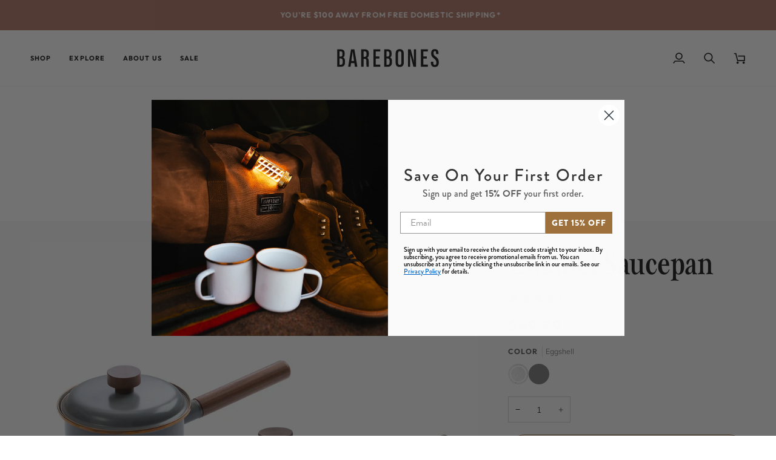

--- FILE ---
content_type: text/html; charset=utf-8
request_url: https://barebonesliving.com/products/enamel-saucepan?variant=39482777600090&section_id=template--26654893244784__main
body_size: 9914
content:
<div id="shopify-section-template--26654893244784__main" class="shopify-section"><!-- /sections/product.liquid --><div class="product-section section-padding palette--light bg--accent"
  data-product-handle="enamel-saucepan"
  
    data-initial-variant-media-id="23170674393178"
  
  data-section-id="template--26654893244784__main"
  data-section-type="product"
  data-form-holder
  data-enable-video-looping="true"
  data-enable-history-state="true"
  style="--PT: 36px; --PB: 36px; --IMAGE-SPACING: 10px;">

<div data-morph-children-only x-data="productForm()" class="product-page">
  <div class="wrapper  product__align-left">
    <div class="float-grid product-single" >
      

      <div data-morph-skip class="grid__item product__media__wrapper large-up--five-eighths medium--one-half product__mobile--carousel">
        
        <div class="product__grid product__grid--slides flickity-lock-height"
          data-product-slideshow
          x-ref="slideshow"
          data-slideshow-desktop-style="slideshow"
          data-slideshow-mobile-style="carousel"
          
          
            style="--default-ratio: 97.70114942528735%"
          
        >
          
            

              
              

              <!-- /snippets/media.liquid -->












<div class="product__media"
  data-media-slide
  data-media-id="23170674851930"
  data-type="image"
  
  aria-label="always_show"
  data-aspect-ratio="1.0235294117647058"
  >
  
      <div>
        <div class="product-image-wrapper">
          
<!-- /snippets/image.liquid -->



  
<div class="relative block w-full h-full overflow-hidden" style="--wh-ratio: ;  " 
      data-needs-loading-animation
    >
      <img src="//barebonesliving.com/cdn/shop/products/Sa03.jpg?v=1642824958&amp;width=1392" alt="always_show" width="1392" height="1360" loading="eager" class="block overflow-hidden w-full h-full object-cover transition-opacity duration-300 ease-linear " srcset="
 //barebonesliving.com/cdn/shop/products/Sa03.jpg?v=1642824958&amp;width=352 352w,  //barebonesliving.com/cdn/shop/products/Sa03.jpg?v=1642824958&amp;width=400 400w,  //barebonesliving.com/cdn/shop/products/Sa03.jpg?v=1642824958&amp;width=768 768w,  //barebonesliving.com/cdn/shop/products/Sa03.jpg?v=1642824958&amp;width=932 932w,  //barebonesliving.com/cdn/shop/products/Sa03.jpg?v=1642824958&amp;width=1024 1024w,  //barebonesliving.com/cdn/shop/products/Sa03.jpg?v=1642824958&amp;width=1200 1200w, 
  //barebonesliving.com/cdn/shop/products/Sa03.jpg?v=1642824958&amp;width=1392 1392w" sizes="(min-width: 1100px) 70vw,
            (min-width: 768px) 50vw,
            calc(85vw - 20px)" fetchpriority="high" style="object-position: center center; ">
    </div>

            <div class="media__buttons__holder">
              
                <button class="media__button media__button--zoom" data-zoom-button>
                  <svg xmlns="http://www.w3.org/2000/svg" aria-hidden="true" class="icon-theme icon-theme-stroke icon-core-magnify" viewBox="0 0 24 24"><path stroke-linecap="round" stroke-linejoin="round" d="M18.316 9.825c0 3.368-2.05 6.404-5.194 7.692a8.47 8.47 0 0 1-9.164-1.81A8.265 8.265 0 0 1 2.144 6.63C3.45 3.52 6.519 1.495 9.921 1.5c4.638.007 8.395 3.732 8.395 8.325ZM22.5 22.5l-6.558-6.87L22.5 22.5Z"/></svg>
                  <span class="visually-hidden">Zoom</span>
                </button>
              

              
                <button class="media__button media__button--info" data-size-button>
                  <!-- /snippets/animated-icon.liquid -->


<svg aria-hidden="true" focusable="false" role="presentation" class="icon icon-art-ruler" viewBox="0 0 25 25"><g transform="translate(1 1)" stroke="currentColor" stroke-width="1.5" fill="none" fill-rule="evenodd" stroke-linecap="round" stroke-linejoin="round"><path d="M13.259 3.712l2.121 2.121M10.077 6.894l2.121 2.121M6.895 10.076l2.121 2.121M3.713 13.258l2.121 2.121"/><rect transform="rotate(-45 11.667 11.667)" x="-.333" y="7.167" width="24" height="9" rx="1.5"/></g></svg>
                  <svg xmlns="http://www.w3.org/2000/svg" stroke-linecap="square" stroke-linejoin="arcs" aria-hidden="true" class="icon-theme icon-theme-stroke icon-core-x" viewBox="0 0 24 24"><path d="M18 6 6 18M6 6l12 12"/></svg>
                  <span class="visually-hidden">Expand image caption</span>

                  <span class="media__button__text">always_show</span>
                </button>
              
            </div>
          
        </div>
      </div>
    
</div>

            

              
              

              <!-- /snippets/media.liquid -->












<div class="product__media"
  data-media-slide
  data-media-id="23170667544666"
  data-type="image"
  
  aria-label="Enamel Saucepan - Slate Gray"
  data-aspect-ratio="1.0235294117647058"
  >
  
      <div>
        <div class="product-image-wrapper">
          
<!-- /snippets/image.liquid -->



  
<div class="relative block w-full h-full overflow-hidden" style="--wh-ratio: ;  " 
      data-needs-loading-animation
    >
      <img src="//barebonesliving.com/cdn/shop/products/Sa08.jpg?v=1642824920&amp;width=1392" alt="Enamel Saucepan - Slate Gray" width="1392" height="1360" loading="lazy" class="block overflow-hidden w-full h-full object-cover transition-opacity duration-300 ease-linear " srcset="
 //barebonesliving.com/cdn/shop/products/Sa08.jpg?v=1642824920&amp;width=352 352w,  //barebonesliving.com/cdn/shop/products/Sa08.jpg?v=1642824920&amp;width=400 400w,  //barebonesliving.com/cdn/shop/products/Sa08.jpg?v=1642824920&amp;width=768 768w,  //barebonesliving.com/cdn/shop/products/Sa08.jpg?v=1642824920&amp;width=932 932w,  //barebonesliving.com/cdn/shop/products/Sa08.jpg?v=1642824920&amp;width=1024 1024w,  //barebonesliving.com/cdn/shop/products/Sa08.jpg?v=1642824920&amp;width=1200 1200w, 
  //barebonesliving.com/cdn/shop/products/Sa08.jpg?v=1642824920&amp;width=1392 1392w" sizes="(min-width: 1100px) 70vw,
            (min-width: 768px) 50vw,
            calc(85vw - 20px)" fetchpriority="auto" style="object-position: center center; ">
    </div>

            <div class="media__buttons__holder">
              
                <button class="media__button media__button--zoom" data-zoom-button>
                  <svg xmlns="http://www.w3.org/2000/svg" aria-hidden="true" class="icon-theme icon-theme-stroke icon-core-magnify" viewBox="0 0 24 24"><path stroke-linecap="round" stroke-linejoin="round" d="M18.316 9.825c0 3.368-2.05 6.404-5.194 7.692a8.47 8.47 0 0 1-9.164-1.81A8.265 8.265 0 0 1 2.144 6.63C3.45 3.52 6.519 1.495 9.921 1.5c4.638.007 8.395 3.732 8.395 8.325ZM22.5 22.5l-6.558-6.87L22.5 22.5Z"/></svg>
                  <span class="visually-hidden">Zoom</span>
                </button>
              

              
                <button class="media__button media__button--info" data-size-button>
                  <!-- /snippets/animated-icon.liquid -->


<svg aria-hidden="true" focusable="false" role="presentation" class="icon icon-art-ruler" viewBox="0 0 25 25"><g transform="translate(1 1)" stroke="currentColor" stroke-width="1.5" fill="none" fill-rule="evenodd" stroke-linecap="round" stroke-linejoin="round"><path d="M13.259 3.712l2.121 2.121M10.077 6.894l2.121 2.121M6.895 10.076l2.121 2.121M3.713 13.258l2.121 2.121"/><rect transform="rotate(-45 11.667 11.667)" x="-.333" y="7.167" width="24" height="9" rx="1.5"/></g></svg>
                  <svg xmlns="http://www.w3.org/2000/svg" stroke-linecap="square" stroke-linejoin="arcs" aria-hidden="true" class="icon-theme icon-theme-stroke icon-core-x" viewBox="0 0 24 24"><path d="M18 6 6 18M6 6l12 12"/></svg>
                  <span class="visually-hidden">Expand image caption</span>

                  <span class="media__button__text">Enamel Saucepan - Slate Gray</span>
                </button>
              
            </div>
          
        </div>
      </div>
    
</div>

            

              
              

              <!-- /snippets/media.liquid -->












<div class="product__media"
  data-media-slide
  data-media-id="23170674393178"
  data-type="image"
  
  aria-label="Enamel Saucepan - Eggshell"
  data-aspect-ratio="1.0235294117647058"
  >
  
      <div>
        <div class="product-image-wrapper">
          
<!-- /snippets/image.liquid -->



  
<div class="relative block w-full h-full overflow-hidden" style="--wh-ratio: ;  " 
      data-needs-loading-animation
    >
      <img src="//barebonesliving.com/cdn/shop/products/Sa07.jpg?v=1664210791&amp;width=1392" alt="Enamel Saucepan - Eggshell" width="1392" height="1360" loading="lazy" class="block overflow-hidden w-full h-full object-cover transition-opacity duration-300 ease-linear " srcset="
 //barebonesliving.com/cdn/shop/products/Sa07.jpg?v=1664210791&amp;width=352 352w,  //barebonesliving.com/cdn/shop/products/Sa07.jpg?v=1664210791&amp;width=400 400w,  //barebonesliving.com/cdn/shop/products/Sa07.jpg?v=1664210791&amp;width=768 768w,  //barebonesliving.com/cdn/shop/products/Sa07.jpg?v=1664210791&amp;width=932 932w,  //barebonesliving.com/cdn/shop/products/Sa07.jpg?v=1664210791&amp;width=1024 1024w,  //barebonesliving.com/cdn/shop/products/Sa07.jpg?v=1664210791&amp;width=1200 1200w, 
  //barebonesliving.com/cdn/shop/products/Sa07.jpg?v=1664210791&amp;width=1392 1392w" sizes="(min-width: 1100px) 70vw,
            (min-width: 768px) 50vw,
            calc(85vw - 20px)" fetchpriority="auto" style="object-position: center center; ">
    </div>

            <div class="media__buttons__holder">
              
                <button class="media__button media__button--zoom" data-zoom-button>
                  <svg xmlns="http://www.w3.org/2000/svg" aria-hidden="true" class="icon-theme icon-theme-stroke icon-core-magnify" viewBox="0 0 24 24"><path stroke-linecap="round" stroke-linejoin="round" d="M18.316 9.825c0 3.368-2.05 6.404-5.194 7.692a8.47 8.47 0 0 1-9.164-1.81A8.265 8.265 0 0 1 2.144 6.63C3.45 3.52 6.519 1.495 9.921 1.5c4.638.007 8.395 3.732 8.395 8.325ZM22.5 22.5l-6.558-6.87L22.5 22.5Z"/></svg>
                  <span class="visually-hidden">Zoom</span>
                </button>
              

              
                <button class="media__button media__button--info" data-size-button>
                  <!-- /snippets/animated-icon.liquid -->


<svg aria-hidden="true" focusable="false" role="presentation" class="icon icon-art-ruler" viewBox="0 0 25 25"><g transform="translate(1 1)" stroke="currentColor" stroke-width="1.5" fill="none" fill-rule="evenodd" stroke-linecap="round" stroke-linejoin="round"><path d="M13.259 3.712l2.121 2.121M10.077 6.894l2.121 2.121M6.895 10.076l2.121 2.121M3.713 13.258l2.121 2.121"/><rect transform="rotate(-45 11.667 11.667)" x="-.333" y="7.167" width="24" height="9" rx="1.5"/></g></svg>
                  <svg xmlns="http://www.w3.org/2000/svg" stroke-linecap="square" stroke-linejoin="arcs" aria-hidden="true" class="icon-theme icon-theme-stroke icon-core-x" viewBox="0 0 24 24"><path d="M18 6 6 18M6 6l12 12"/></svg>
                  <span class="visually-hidden">Expand image caption</span>

                  <span class="media__button__text">Enamel Saucepan - Eggshell</span>
                </button>
              
            </div>
          
        </div>
      </div>
    
</div>

            

              
              

              <!-- /snippets/media.liquid -->












<div class="product__media"
  data-media-slide
  data-media-id="23193845170266"
  data-type="image"
  
  aria-label="always_show"
  data-aspect-ratio="1.0235294117647058"
  >
  
      <div>
        <div class="product-image-wrapper">
          
<!-- /snippets/image.liquid -->



  
<div class="relative block w-full h-full overflow-hidden" style="--wh-ratio: ;  " 
      data-needs-loading-animation
    >
      <img src="//barebonesliving.com/cdn/shop/products/Sa13_2711834e-11c3-40b9-b866-7837c7dc80fa.jpg?v=1664210798&amp;width=1392" alt="always_show" width="1392" height="1360" loading="lazy" class="block overflow-hidden w-full h-full object-cover transition-opacity duration-300 ease-linear " srcset="
 //barebonesliving.com/cdn/shop/products/Sa13_2711834e-11c3-40b9-b866-7837c7dc80fa.jpg?v=1664210798&amp;width=352 352w,  //barebonesliving.com/cdn/shop/products/Sa13_2711834e-11c3-40b9-b866-7837c7dc80fa.jpg?v=1664210798&amp;width=400 400w,  //barebonesliving.com/cdn/shop/products/Sa13_2711834e-11c3-40b9-b866-7837c7dc80fa.jpg?v=1664210798&amp;width=768 768w,  //barebonesliving.com/cdn/shop/products/Sa13_2711834e-11c3-40b9-b866-7837c7dc80fa.jpg?v=1664210798&amp;width=932 932w,  //barebonesliving.com/cdn/shop/products/Sa13_2711834e-11c3-40b9-b866-7837c7dc80fa.jpg?v=1664210798&amp;width=1024 1024w,  //barebonesliving.com/cdn/shop/products/Sa13_2711834e-11c3-40b9-b866-7837c7dc80fa.jpg?v=1664210798&amp;width=1200 1200w, 
  //barebonesliving.com/cdn/shop/products/Sa13_2711834e-11c3-40b9-b866-7837c7dc80fa.jpg?v=1664210798&amp;width=1392 1392w" sizes="(min-width: 1100px) 70vw,
            (min-width: 768px) 50vw,
            calc(85vw - 20px)" fetchpriority="auto" style="object-position: center center; ">
    </div>

            <div class="media__buttons__holder">
              
                <button class="media__button media__button--zoom" data-zoom-button>
                  <svg xmlns="http://www.w3.org/2000/svg" aria-hidden="true" class="icon-theme icon-theme-stroke icon-core-magnify" viewBox="0 0 24 24"><path stroke-linecap="round" stroke-linejoin="round" d="M18.316 9.825c0 3.368-2.05 6.404-5.194 7.692a8.47 8.47 0 0 1-9.164-1.81A8.265 8.265 0 0 1 2.144 6.63C3.45 3.52 6.519 1.495 9.921 1.5c4.638.007 8.395 3.732 8.395 8.325ZM22.5 22.5l-6.558-6.87L22.5 22.5Z"/></svg>
                  <span class="visually-hidden">Zoom</span>
                </button>
              

              
                <button class="media__button media__button--info" data-size-button>
                  <!-- /snippets/animated-icon.liquid -->


<svg aria-hidden="true" focusable="false" role="presentation" class="icon icon-art-ruler" viewBox="0 0 25 25"><g transform="translate(1 1)" stroke="currentColor" stroke-width="1.5" fill="none" fill-rule="evenodd" stroke-linecap="round" stroke-linejoin="round"><path d="M13.259 3.712l2.121 2.121M10.077 6.894l2.121 2.121M6.895 10.076l2.121 2.121M3.713 13.258l2.121 2.121"/><rect transform="rotate(-45 11.667 11.667)" x="-.333" y="7.167" width="24" height="9" rx="1.5"/></g></svg>
                  <svg xmlns="http://www.w3.org/2000/svg" stroke-linecap="square" stroke-linejoin="arcs" aria-hidden="true" class="icon-theme icon-theme-stroke icon-core-x" viewBox="0 0 24 24"><path d="M18 6 6 18M6 6l12 12"/></svg>
                  <span class="visually-hidden">Expand image caption</span>

                  <span class="media__button__text">always_show</span>
                </button>
              
            </div>
          
        </div>
      </div>
    
</div>

            

              
              

              <!-- /snippets/media.liquid -->












<div class="product__media"
  data-media-slide
  data-media-id="23193846906970"
  data-type="image"
  
  aria-label="always_show"
  data-aspect-ratio="1.0235294117647058"
  >
  
      <div>
        <div class="product-image-wrapper">
          
<!-- /snippets/image.liquid -->



  
<div class="relative block w-full h-full overflow-hidden" style="--wh-ratio: ;  " 
      data-needs-loading-animation
    >
      <img src="//barebonesliving.com/cdn/shop/products/Sa12_0601e4a7-280f-4c1f-925e-b1c8314400bd.jpg?v=1664210798&amp;width=1392" alt="always_show" width="1392" height="1360" loading="lazy" class="block overflow-hidden w-full h-full object-cover transition-opacity duration-300 ease-linear " srcset="
 //barebonesliving.com/cdn/shop/products/Sa12_0601e4a7-280f-4c1f-925e-b1c8314400bd.jpg?v=1664210798&amp;width=352 352w,  //barebonesliving.com/cdn/shop/products/Sa12_0601e4a7-280f-4c1f-925e-b1c8314400bd.jpg?v=1664210798&amp;width=400 400w,  //barebonesliving.com/cdn/shop/products/Sa12_0601e4a7-280f-4c1f-925e-b1c8314400bd.jpg?v=1664210798&amp;width=768 768w,  //barebonesliving.com/cdn/shop/products/Sa12_0601e4a7-280f-4c1f-925e-b1c8314400bd.jpg?v=1664210798&amp;width=932 932w,  //barebonesliving.com/cdn/shop/products/Sa12_0601e4a7-280f-4c1f-925e-b1c8314400bd.jpg?v=1664210798&amp;width=1024 1024w,  //barebonesliving.com/cdn/shop/products/Sa12_0601e4a7-280f-4c1f-925e-b1c8314400bd.jpg?v=1664210798&amp;width=1200 1200w, 
  //barebonesliving.com/cdn/shop/products/Sa12_0601e4a7-280f-4c1f-925e-b1c8314400bd.jpg?v=1664210798&amp;width=1392 1392w" sizes="(min-width: 1100px) 70vw,
            (min-width: 768px) 50vw,
            calc(85vw - 20px)" fetchpriority="auto" style="object-position: center center; ">
    </div>

            <div class="media__buttons__holder">
              
                <button class="media__button media__button--zoom" data-zoom-button>
                  <svg xmlns="http://www.w3.org/2000/svg" aria-hidden="true" class="icon-theme icon-theme-stroke icon-core-magnify" viewBox="0 0 24 24"><path stroke-linecap="round" stroke-linejoin="round" d="M18.316 9.825c0 3.368-2.05 6.404-5.194 7.692a8.47 8.47 0 0 1-9.164-1.81A8.265 8.265 0 0 1 2.144 6.63C3.45 3.52 6.519 1.495 9.921 1.5c4.638.007 8.395 3.732 8.395 8.325ZM22.5 22.5l-6.558-6.87L22.5 22.5Z"/></svg>
                  <span class="visually-hidden">Zoom</span>
                </button>
              

              
                <button class="media__button media__button--info" data-size-button>
                  <!-- /snippets/animated-icon.liquid -->


<svg aria-hidden="true" focusable="false" role="presentation" class="icon icon-art-ruler" viewBox="0 0 25 25"><g transform="translate(1 1)" stroke="currentColor" stroke-width="1.5" fill="none" fill-rule="evenodd" stroke-linecap="round" stroke-linejoin="round"><path d="M13.259 3.712l2.121 2.121M10.077 6.894l2.121 2.121M6.895 10.076l2.121 2.121M3.713 13.258l2.121 2.121"/><rect transform="rotate(-45 11.667 11.667)" x="-.333" y="7.167" width="24" height="9" rx="1.5"/></g></svg>
                  <svg xmlns="http://www.w3.org/2000/svg" stroke-linecap="square" stroke-linejoin="arcs" aria-hidden="true" class="icon-theme icon-theme-stroke icon-core-x" viewBox="0 0 24 24"><path d="M18 6 6 18M6 6l12 12"/></svg>
                  <span class="visually-hidden">Expand image caption</span>

                  <span class="media__button__text">always_show</span>
                </button>
              
            </div>
          
        </div>
      </div>
    
</div>

            

              
              

              <!-- /snippets/media.liquid -->












<div class="product__media"
  data-media-slide
  data-media-id="23170677243994"
  data-type="image"
  
  aria-label="Enamel Saucepan - Slate Gray"
  data-aspect-ratio="1.0235294117647058"
  >
  
      <div>
        <div class="product-image-wrapper">
          
<!-- /snippets/image.liquid -->



  
<div class="relative block w-full h-full overflow-hidden" style="--wh-ratio: ;  " 
      data-needs-loading-animation
    >
      <img src="//barebonesliving.com/cdn/shop/products/Sa04.jpg?v=1664210798&amp;width=1392" alt="Enamel Saucepan - Slate Gray" width="1392" height="1360" loading="lazy" class="block overflow-hidden w-full h-full object-cover transition-opacity duration-300 ease-linear " srcset="
 //barebonesliving.com/cdn/shop/products/Sa04.jpg?v=1664210798&amp;width=352 352w,  //barebonesliving.com/cdn/shop/products/Sa04.jpg?v=1664210798&amp;width=400 400w,  //barebonesliving.com/cdn/shop/products/Sa04.jpg?v=1664210798&amp;width=768 768w,  //barebonesliving.com/cdn/shop/products/Sa04.jpg?v=1664210798&amp;width=932 932w,  //barebonesliving.com/cdn/shop/products/Sa04.jpg?v=1664210798&amp;width=1024 1024w,  //barebonesliving.com/cdn/shop/products/Sa04.jpg?v=1664210798&amp;width=1200 1200w, 
  //barebonesliving.com/cdn/shop/products/Sa04.jpg?v=1664210798&amp;width=1392 1392w" sizes="(min-width: 1100px) 70vw,
            (min-width: 768px) 50vw,
            calc(85vw - 20px)" fetchpriority="auto" style="object-position: center center; ">
    </div>

            <div class="media__buttons__holder">
              
                <button class="media__button media__button--zoom" data-zoom-button>
                  <svg xmlns="http://www.w3.org/2000/svg" aria-hidden="true" class="icon-theme icon-theme-stroke icon-core-magnify" viewBox="0 0 24 24"><path stroke-linecap="round" stroke-linejoin="round" d="M18.316 9.825c0 3.368-2.05 6.404-5.194 7.692a8.47 8.47 0 0 1-9.164-1.81A8.265 8.265 0 0 1 2.144 6.63C3.45 3.52 6.519 1.495 9.921 1.5c4.638.007 8.395 3.732 8.395 8.325ZM22.5 22.5l-6.558-6.87L22.5 22.5Z"/></svg>
                  <span class="visually-hidden">Zoom</span>
                </button>
              

              
                <button class="media__button media__button--info" data-size-button>
                  <!-- /snippets/animated-icon.liquid -->


<svg aria-hidden="true" focusable="false" role="presentation" class="icon icon-art-ruler" viewBox="0 0 25 25"><g transform="translate(1 1)" stroke="currentColor" stroke-width="1.5" fill="none" fill-rule="evenodd" stroke-linecap="round" stroke-linejoin="round"><path d="M13.259 3.712l2.121 2.121M10.077 6.894l2.121 2.121M6.895 10.076l2.121 2.121M3.713 13.258l2.121 2.121"/><rect transform="rotate(-45 11.667 11.667)" x="-.333" y="7.167" width="24" height="9" rx="1.5"/></g></svg>
                  <svg xmlns="http://www.w3.org/2000/svg" stroke-linecap="square" stroke-linejoin="arcs" aria-hidden="true" class="icon-theme icon-theme-stroke icon-core-x" viewBox="0 0 24 24"><path d="M18 6 6 18M6 6l12 12"/></svg>
                  <span class="visually-hidden">Expand image caption</span>

                  <span class="media__button__text">Enamel Saucepan - Slate Gray</span>
                </button>
              
            </div>
          
        </div>
      </div>
    
</div>

            

              
              

              <!-- /snippets/media.liquid -->












<div class="product__media"
  data-media-slide
  data-media-id="23170677899354"
  data-type="image"
  
  aria-label="Enamel Saucepan - Slate Gray"
  data-aspect-ratio="1.0235294117647058"
  >
  
      <div>
        <div class="product-image-wrapper">
          
<!-- /snippets/image.liquid -->



  
<div class="relative block w-full h-full overflow-hidden" style="--wh-ratio: ;  " 
      data-needs-loading-animation
    >
      <img src="//barebonesliving.com/cdn/shop/products/Sa02.jpg?v=1664210798&amp;width=1392" alt="Enamel Saucepan - Slate Gray" width="1392" height="1360" loading="lazy" class="block overflow-hidden w-full h-full object-cover transition-opacity duration-300 ease-linear " srcset="
 //barebonesliving.com/cdn/shop/products/Sa02.jpg?v=1664210798&amp;width=352 352w,  //barebonesliving.com/cdn/shop/products/Sa02.jpg?v=1664210798&amp;width=400 400w,  //barebonesliving.com/cdn/shop/products/Sa02.jpg?v=1664210798&amp;width=768 768w,  //barebonesliving.com/cdn/shop/products/Sa02.jpg?v=1664210798&amp;width=932 932w,  //barebonesliving.com/cdn/shop/products/Sa02.jpg?v=1664210798&amp;width=1024 1024w,  //barebonesliving.com/cdn/shop/products/Sa02.jpg?v=1664210798&amp;width=1200 1200w, 
  //barebonesliving.com/cdn/shop/products/Sa02.jpg?v=1664210798&amp;width=1392 1392w" sizes="(min-width: 1100px) 70vw,
            (min-width: 768px) 50vw,
            calc(85vw - 20px)" fetchpriority="auto" style="object-position: center center; ">
    </div>

            <div class="media__buttons__holder">
              
                <button class="media__button media__button--zoom" data-zoom-button>
                  <svg xmlns="http://www.w3.org/2000/svg" aria-hidden="true" class="icon-theme icon-theme-stroke icon-core-magnify" viewBox="0 0 24 24"><path stroke-linecap="round" stroke-linejoin="round" d="M18.316 9.825c0 3.368-2.05 6.404-5.194 7.692a8.47 8.47 0 0 1-9.164-1.81A8.265 8.265 0 0 1 2.144 6.63C3.45 3.52 6.519 1.495 9.921 1.5c4.638.007 8.395 3.732 8.395 8.325ZM22.5 22.5l-6.558-6.87L22.5 22.5Z"/></svg>
                  <span class="visually-hidden">Zoom</span>
                </button>
              

              
                <button class="media__button media__button--info" data-size-button>
                  <!-- /snippets/animated-icon.liquid -->


<svg aria-hidden="true" focusable="false" role="presentation" class="icon icon-art-ruler" viewBox="0 0 25 25"><g transform="translate(1 1)" stroke="currentColor" stroke-width="1.5" fill="none" fill-rule="evenodd" stroke-linecap="round" stroke-linejoin="round"><path d="M13.259 3.712l2.121 2.121M10.077 6.894l2.121 2.121M6.895 10.076l2.121 2.121M3.713 13.258l2.121 2.121"/><rect transform="rotate(-45 11.667 11.667)" x="-.333" y="7.167" width="24" height="9" rx="1.5"/></g></svg>
                  <svg xmlns="http://www.w3.org/2000/svg" stroke-linecap="square" stroke-linejoin="arcs" aria-hidden="true" class="icon-theme icon-theme-stroke icon-core-x" viewBox="0 0 24 24"><path d="M18 6 6 18M6 6l12 12"/></svg>
                  <span class="visually-hidden">Expand image caption</span>

                  <span class="media__button__text">Enamel Saucepan - Slate Gray</span>
                </button>
              
            </div>
          
        </div>
      </div>
    
</div>

            

              
              

              <!-- /snippets/media.liquid -->












<div class="product__media"
  data-media-slide
  data-media-id="23170664923226"
  data-type="image"
  
  aria-label="Enamel Saucepan - Eggshell"
  data-aspect-ratio="1.0235294117647058"
  >
  
      <div>
        <div class="product-image-wrapper">
          
<!-- /snippets/image.liquid -->



  
<div class="relative block w-full h-full overflow-hidden" style="--wh-ratio: ;  " 
      data-needs-loading-animation
    >
      <img src="//barebonesliving.com/cdn/shop/products/Sa05.jpg?v=1664211277&amp;width=1392" alt="Enamel Saucepan - Eggshell" width="1392" height="1360" loading="lazy" class="block overflow-hidden w-full h-full object-cover transition-opacity duration-300 ease-linear " srcset="
 //barebonesliving.com/cdn/shop/products/Sa05.jpg?v=1664211277&amp;width=352 352w,  //barebonesliving.com/cdn/shop/products/Sa05.jpg?v=1664211277&amp;width=400 400w,  //barebonesliving.com/cdn/shop/products/Sa05.jpg?v=1664211277&amp;width=768 768w,  //barebonesliving.com/cdn/shop/products/Sa05.jpg?v=1664211277&amp;width=932 932w,  //barebonesliving.com/cdn/shop/products/Sa05.jpg?v=1664211277&amp;width=1024 1024w,  //barebonesliving.com/cdn/shop/products/Sa05.jpg?v=1664211277&amp;width=1200 1200w, 
  //barebonesliving.com/cdn/shop/products/Sa05.jpg?v=1664211277&amp;width=1392 1392w" sizes="(min-width: 1100px) 70vw,
            (min-width: 768px) 50vw,
            calc(85vw - 20px)" fetchpriority="auto" style="object-position: center center; ">
    </div>

            <div class="media__buttons__holder">
              
                <button class="media__button media__button--zoom" data-zoom-button>
                  <svg xmlns="http://www.w3.org/2000/svg" aria-hidden="true" class="icon-theme icon-theme-stroke icon-core-magnify" viewBox="0 0 24 24"><path stroke-linecap="round" stroke-linejoin="round" d="M18.316 9.825c0 3.368-2.05 6.404-5.194 7.692a8.47 8.47 0 0 1-9.164-1.81A8.265 8.265 0 0 1 2.144 6.63C3.45 3.52 6.519 1.495 9.921 1.5c4.638.007 8.395 3.732 8.395 8.325ZM22.5 22.5l-6.558-6.87L22.5 22.5Z"/></svg>
                  <span class="visually-hidden">Zoom</span>
                </button>
              

              
                <button class="media__button media__button--info" data-size-button>
                  <!-- /snippets/animated-icon.liquid -->


<svg aria-hidden="true" focusable="false" role="presentation" class="icon icon-art-ruler" viewBox="0 0 25 25"><g transform="translate(1 1)" stroke="currentColor" stroke-width="1.5" fill="none" fill-rule="evenodd" stroke-linecap="round" stroke-linejoin="round"><path d="M13.259 3.712l2.121 2.121M10.077 6.894l2.121 2.121M6.895 10.076l2.121 2.121M3.713 13.258l2.121 2.121"/><rect transform="rotate(-45 11.667 11.667)" x="-.333" y="7.167" width="24" height="9" rx="1.5"/></g></svg>
                  <svg xmlns="http://www.w3.org/2000/svg" stroke-linecap="square" stroke-linejoin="arcs" aria-hidden="true" class="icon-theme icon-theme-stroke icon-core-x" viewBox="0 0 24 24"><path d="M18 6 6 18M6 6l12 12"/></svg>
                  <span class="visually-hidden">Expand image caption</span>

                  <span class="media__button__text">Enamel Saucepan - Eggshell</span>
                </button>
              
            </div>
          
        </div>
      </div>
    
</div>

            

              
              

              <!-- /snippets/media.liquid -->












<div class="product__media"
  data-media-slide
  data-media-id="23170669510746"
  data-type="image"
  
  aria-label="Enamel Saucepan - Eggshell"
  data-aspect-ratio="1.0235294117647058"
  >
  
      <div>
        <div class="product-image-wrapper">
          
<!-- /snippets/image.liquid -->



  
<div class="relative block w-full h-full overflow-hidden" style="--wh-ratio: ;  " 
      data-needs-loading-animation
    >
      <img src="//barebonesliving.com/cdn/shop/products/Sa06.jpg?v=1664211277&amp;width=1392" alt="Enamel Saucepan - Eggshell" width="1392" height="1360" loading="lazy" class="block overflow-hidden w-full h-full object-cover transition-opacity duration-300 ease-linear " srcset="
 //barebonesliving.com/cdn/shop/products/Sa06.jpg?v=1664211277&amp;width=352 352w,  //barebonesliving.com/cdn/shop/products/Sa06.jpg?v=1664211277&amp;width=400 400w,  //barebonesliving.com/cdn/shop/products/Sa06.jpg?v=1664211277&amp;width=768 768w,  //barebonesliving.com/cdn/shop/products/Sa06.jpg?v=1664211277&amp;width=932 932w,  //barebonesliving.com/cdn/shop/products/Sa06.jpg?v=1664211277&amp;width=1024 1024w,  //barebonesliving.com/cdn/shop/products/Sa06.jpg?v=1664211277&amp;width=1200 1200w, 
  //barebonesliving.com/cdn/shop/products/Sa06.jpg?v=1664211277&amp;width=1392 1392w" sizes="(min-width: 1100px) 70vw,
            (min-width: 768px) 50vw,
            calc(85vw - 20px)" fetchpriority="auto" style="object-position: center center; ">
    </div>

            <div class="media__buttons__holder">
              
                <button class="media__button media__button--zoom" data-zoom-button>
                  <svg xmlns="http://www.w3.org/2000/svg" aria-hidden="true" class="icon-theme icon-theme-stroke icon-core-magnify" viewBox="0 0 24 24"><path stroke-linecap="round" stroke-linejoin="round" d="M18.316 9.825c0 3.368-2.05 6.404-5.194 7.692a8.47 8.47 0 0 1-9.164-1.81A8.265 8.265 0 0 1 2.144 6.63C3.45 3.52 6.519 1.495 9.921 1.5c4.638.007 8.395 3.732 8.395 8.325ZM22.5 22.5l-6.558-6.87L22.5 22.5Z"/></svg>
                  <span class="visually-hidden">Zoom</span>
                </button>
              

              
                <button class="media__button media__button--info" data-size-button>
                  <!-- /snippets/animated-icon.liquid -->


<svg aria-hidden="true" focusable="false" role="presentation" class="icon icon-art-ruler" viewBox="0 0 25 25"><g transform="translate(1 1)" stroke="currentColor" stroke-width="1.5" fill="none" fill-rule="evenodd" stroke-linecap="round" stroke-linejoin="round"><path d="M13.259 3.712l2.121 2.121M10.077 6.894l2.121 2.121M6.895 10.076l2.121 2.121M3.713 13.258l2.121 2.121"/><rect transform="rotate(-45 11.667 11.667)" x="-.333" y="7.167" width="24" height="9" rx="1.5"/></g></svg>
                  <svg xmlns="http://www.w3.org/2000/svg" stroke-linecap="square" stroke-linejoin="arcs" aria-hidden="true" class="icon-theme icon-theme-stroke icon-core-x" viewBox="0 0 24 24"><path d="M18 6 6 18M6 6l12 12"/></svg>
                  <span class="visually-hidden">Expand image caption</span>

                  <span class="media__button__text">Enamel Saucepan - Eggshell</span>
                </button>
              
            </div>
          
        </div>
      </div>
    
</div>

            

              
              

              <!-- /snippets/media.liquid -->












<div class="product__media"
  data-media-slide
  data-media-id="23193847595098"
  data-type="image"
  
  aria-label="always_show"
  data-aspect-ratio="1.0235294117647058"
  >
  
      <div>
        <div class="product-image-wrapper">
          
<!-- /snippets/image.liquid -->



  
<div class="relative block w-full h-full overflow-hidden" style="--wh-ratio: ;  " 
      data-needs-loading-animation
    >
      <img src="//barebonesliving.com/cdn/shop/products/Sa11_ec553c71-3666-4f8f-a04c-fa681c892b46.jpg?v=1664211277&amp;width=1392" alt="always_show" width="1392" height="1360" loading="lazy" class="block overflow-hidden w-full h-full object-cover transition-opacity duration-300 ease-linear " srcset="
 //barebonesliving.com/cdn/shop/products/Sa11_ec553c71-3666-4f8f-a04c-fa681c892b46.jpg?v=1664211277&amp;width=352 352w,  //barebonesliving.com/cdn/shop/products/Sa11_ec553c71-3666-4f8f-a04c-fa681c892b46.jpg?v=1664211277&amp;width=400 400w,  //barebonesliving.com/cdn/shop/products/Sa11_ec553c71-3666-4f8f-a04c-fa681c892b46.jpg?v=1664211277&amp;width=768 768w,  //barebonesliving.com/cdn/shop/products/Sa11_ec553c71-3666-4f8f-a04c-fa681c892b46.jpg?v=1664211277&amp;width=932 932w,  //barebonesliving.com/cdn/shop/products/Sa11_ec553c71-3666-4f8f-a04c-fa681c892b46.jpg?v=1664211277&amp;width=1024 1024w,  //barebonesliving.com/cdn/shop/products/Sa11_ec553c71-3666-4f8f-a04c-fa681c892b46.jpg?v=1664211277&amp;width=1200 1200w, 
  //barebonesliving.com/cdn/shop/products/Sa11_ec553c71-3666-4f8f-a04c-fa681c892b46.jpg?v=1664211277&amp;width=1392 1392w" sizes="(min-width: 1100px) 70vw,
            (min-width: 768px) 50vw,
            calc(85vw - 20px)" fetchpriority="auto" style="object-position: center center; ">
    </div>

            <div class="media__buttons__holder">
              
                <button class="media__button media__button--zoom" data-zoom-button>
                  <svg xmlns="http://www.w3.org/2000/svg" aria-hidden="true" class="icon-theme icon-theme-stroke icon-core-magnify" viewBox="0 0 24 24"><path stroke-linecap="round" stroke-linejoin="round" d="M18.316 9.825c0 3.368-2.05 6.404-5.194 7.692a8.47 8.47 0 0 1-9.164-1.81A8.265 8.265 0 0 1 2.144 6.63C3.45 3.52 6.519 1.495 9.921 1.5c4.638.007 8.395 3.732 8.395 8.325ZM22.5 22.5l-6.558-6.87L22.5 22.5Z"/></svg>
                  <span class="visually-hidden">Zoom</span>
                </button>
              

              
                <button class="media__button media__button--info" data-size-button>
                  <!-- /snippets/animated-icon.liquid -->


<svg aria-hidden="true" focusable="false" role="presentation" class="icon icon-art-ruler" viewBox="0 0 25 25"><g transform="translate(1 1)" stroke="currentColor" stroke-width="1.5" fill="none" fill-rule="evenodd" stroke-linecap="round" stroke-linejoin="round"><path d="M13.259 3.712l2.121 2.121M10.077 6.894l2.121 2.121M6.895 10.076l2.121 2.121M3.713 13.258l2.121 2.121"/><rect transform="rotate(-45 11.667 11.667)" x="-.333" y="7.167" width="24" height="9" rx="1.5"/></g></svg>
                  <svg xmlns="http://www.w3.org/2000/svg" stroke-linecap="square" stroke-linejoin="arcs" aria-hidden="true" class="icon-theme icon-theme-stroke icon-core-x" viewBox="0 0 24 24"><path d="M18 6 6 18M6 6l12 12"/></svg>
                  <span class="visually-hidden">Expand image caption</span>

                  <span class="media__button__text">always_show</span>
                </button>
              
            </div>
          
        </div>
      </div>
    
</div>

            

              
              

              <!-- /snippets/media.liquid -->












<div class="product__media"
  data-media-slide
  data-media-id="23193845432410"
  data-type="image"
  
  aria-label="always_show"
  data-aspect-ratio="1.0235294117647058"
  >
  
      <div>
        <div class="product-image-wrapper">
          
<!-- /snippets/image.liquid -->



  
<div class="relative block w-full h-full overflow-hidden" style="--wh-ratio: ;  " 
      data-needs-loading-animation
    >
      <img src="//barebonesliving.com/cdn/shop/products/Sa10_17a718c5-c49a-4649-8e75-d2bade569386.jpg?v=1664211277&amp;width=1392" alt="always_show" width="1392" height="1360" loading="lazy" class="block overflow-hidden w-full h-full object-cover transition-opacity duration-300 ease-linear " srcset="
 //barebonesliving.com/cdn/shop/products/Sa10_17a718c5-c49a-4649-8e75-d2bade569386.jpg?v=1664211277&amp;width=352 352w,  //barebonesliving.com/cdn/shop/products/Sa10_17a718c5-c49a-4649-8e75-d2bade569386.jpg?v=1664211277&amp;width=400 400w,  //barebonesliving.com/cdn/shop/products/Sa10_17a718c5-c49a-4649-8e75-d2bade569386.jpg?v=1664211277&amp;width=768 768w,  //barebonesliving.com/cdn/shop/products/Sa10_17a718c5-c49a-4649-8e75-d2bade569386.jpg?v=1664211277&amp;width=932 932w,  //barebonesliving.com/cdn/shop/products/Sa10_17a718c5-c49a-4649-8e75-d2bade569386.jpg?v=1664211277&amp;width=1024 1024w,  //barebonesliving.com/cdn/shop/products/Sa10_17a718c5-c49a-4649-8e75-d2bade569386.jpg?v=1664211277&amp;width=1200 1200w, 
  //barebonesliving.com/cdn/shop/products/Sa10_17a718c5-c49a-4649-8e75-d2bade569386.jpg?v=1664211277&amp;width=1392 1392w" sizes="(min-width: 1100px) 70vw,
            (min-width: 768px) 50vw,
            calc(85vw - 20px)" fetchpriority="auto" style="object-position: center center; ">
    </div>

            <div class="media__buttons__holder">
              
                <button class="media__button media__button--zoom" data-zoom-button>
                  <svg xmlns="http://www.w3.org/2000/svg" aria-hidden="true" class="icon-theme icon-theme-stroke icon-core-magnify" viewBox="0 0 24 24"><path stroke-linecap="round" stroke-linejoin="round" d="M18.316 9.825c0 3.368-2.05 6.404-5.194 7.692a8.47 8.47 0 0 1-9.164-1.81A8.265 8.265 0 0 1 2.144 6.63C3.45 3.52 6.519 1.495 9.921 1.5c4.638.007 8.395 3.732 8.395 8.325ZM22.5 22.5l-6.558-6.87L22.5 22.5Z"/></svg>
                  <span class="visually-hidden">Zoom</span>
                </button>
              

              
                <button class="media__button media__button--info" data-size-button>
                  <!-- /snippets/animated-icon.liquid -->


<svg aria-hidden="true" focusable="false" role="presentation" class="icon icon-art-ruler" viewBox="0 0 25 25"><g transform="translate(1 1)" stroke="currentColor" stroke-width="1.5" fill="none" fill-rule="evenodd" stroke-linecap="round" stroke-linejoin="round"><path d="M13.259 3.712l2.121 2.121M10.077 6.894l2.121 2.121M6.895 10.076l2.121 2.121M3.713 13.258l2.121 2.121"/><rect transform="rotate(-45 11.667 11.667)" x="-.333" y="7.167" width="24" height="9" rx="1.5"/></g></svg>
                  <svg xmlns="http://www.w3.org/2000/svg" stroke-linecap="square" stroke-linejoin="arcs" aria-hidden="true" class="icon-theme icon-theme-stroke icon-core-x" viewBox="0 0 24 24"><path d="M18 6 6 18M6 6l12 12"/></svg>
                  <span class="visually-hidden">Expand image caption</span>

                  <span class="media__button__text">always_show</span>
                </button>
              
            </div>
          
        </div>
      </div>
    
</div>

            
          
        </div>

        
        

        
          
          <div class="media__thumb__holder " data-thumbs-holder>
            <button class="media__thumb__button"
              data-thumbs-arrow-prev>
              <svg xmlns="http://www.w3.org/2000/svg" stroke-linecap="square" stroke-linejoin="arcs" aria-hidden="true" class="icon-theme icon-theme-stroke icon-core-chevron-up" viewBox="0 0 24 24"><path d="m18 15-6-6-6 6"/></svg>
              <span class="visually-hidden">Previous</span>
            </button>

            <div
              
              data-product-thumbs
              class="media__thumb__wrapper rtl:[direction:ltr!important] rtl:**:[direction:ltr!important]">
              

                 
                

                
                

                <div class="media__thumb is-activated"
                  data-slideshow-thumbnail
                  data-aspect-ratio="1.0235294117647058"
                  data-media-select="23170674851930"
                  aria-label="always_show"
                >
                  <img loading="lazy"
                    src="//barebonesliving.com/cdn/shop/products/Sa03_114x144_crop_center.jpg?v=1642824958"
                    alt="always_show"></div>
              

                 
                

                
                

                <div class="media__thumb"
                  data-slideshow-thumbnail
                  data-aspect-ratio="1.0235294117647058"
                  data-media-select="23170667544666"
                  aria-label="Enamel Saucepan - Slate Gray"
                >
                  <img loading="lazy"
                    src="//barebonesliving.com/cdn/shop/products/Sa08_114x144_crop_center.jpg?v=1642824920"
                    alt="Enamel Saucepan - Slate Gray"></div>
              

                 
                

                
                

                <div class="media__thumb"
                  data-slideshow-thumbnail
                  data-aspect-ratio="1.0235294117647058"
                  data-media-select="23170674393178"
                  aria-label="Enamel Saucepan - Eggshell"
                >
                  <img loading="lazy"
                    src="//barebonesliving.com/cdn/shop/products/Sa07_114x144_crop_center.jpg?v=1664210791"
                    alt="Enamel Saucepan - Eggshell"></div>
              

                 
                

                
                

                <div class="media__thumb"
                  data-slideshow-thumbnail
                  data-aspect-ratio="1.0235294117647058"
                  data-media-select="23193845170266"
                  aria-label="always_show"
                >
                  <img loading="lazy"
                    src="//barebonesliving.com/cdn/shop/products/Sa13_2711834e-11c3-40b9-b866-7837c7dc80fa_114x144_crop_center.jpg?v=1664210798"
                    alt="always_show"></div>
              

                 
                

                
                

                <div class="media__thumb"
                  data-slideshow-thumbnail
                  data-aspect-ratio="1.0235294117647058"
                  data-media-select="23193846906970"
                  aria-label="always_show"
                >
                  <img loading="lazy"
                    src="//barebonesliving.com/cdn/shop/products/Sa12_0601e4a7-280f-4c1f-925e-b1c8314400bd_114x144_crop_center.jpg?v=1664210798"
                    alt="always_show"></div>
              

                 
                

                
                

                <div class="media__thumb"
                  data-slideshow-thumbnail
                  data-aspect-ratio="1.0235294117647058"
                  data-media-select="23170677243994"
                  aria-label="Enamel Saucepan - Slate Gray"
                >
                  <img loading="lazy"
                    src="//barebonesliving.com/cdn/shop/products/Sa04_114x144_crop_center.jpg?v=1664210798"
                    alt="Enamel Saucepan - Slate Gray"></div>
              

                 
                

                
                

                <div class="media__thumb"
                  data-slideshow-thumbnail
                  data-aspect-ratio="1.0235294117647058"
                  data-media-select="23170677899354"
                  aria-label="Enamel Saucepan - Slate Gray"
                >
                  <img loading="lazy"
                    src="//barebonesliving.com/cdn/shop/products/Sa02_114x144_crop_center.jpg?v=1664210798"
                    alt="Enamel Saucepan - Slate Gray"></div>
              

                 
                

                
                

                <div class="media__thumb"
                  data-slideshow-thumbnail
                  data-aspect-ratio="1.0235294117647058"
                  data-media-select="23170664923226"
                  aria-label="Enamel Saucepan - Eggshell"
                >
                  <img loading="lazy"
                    src="//barebonesliving.com/cdn/shop/products/Sa05_114x144_crop_center.jpg?v=1664211277"
                    alt="Enamel Saucepan - Eggshell"></div>
              

                 
                

                
                

                <div class="media__thumb"
                  data-slideshow-thumbnail
                  data-aspect-ratio="1.0235294117647058"
                  data-media-select="23170669510746"
                  aria-label="Enamel Saucepan - Eggshell"
                >
                  <img loading="lazy"
                    src="//barebonesliving.com/cdn/shop/products/Sa06_114x144_crop_center.jpg?v=1664211277"
                    alt="Enamel Saucepan - Eggshell"></div>
              

                 
                

                
                

                <div class="media__thumb"
                  data-slideshow-thumbnail
                  data-aspect-ratio="1.0235294117647058"
                  data-media-select="23193847595098"
                  aria-label="always_show"
                >
                  <img loading="lazy"
                    src="//barebonesliving.com/cdn/shop/products/Sa11_ec553c71-3666-4f8f-a04c-fa681c892b46_114x144_crop_center.jpg?v=1664211277"
                    alt="always_show"></div>
              

                 
                

                
                

                <div class="media__thumb"
                  data-slideshow-thumbnail
                  data-aspect-ratio="1.0235294117647058"
                  data-media-select="23193845432410"
                  aria-label="always_show"
                >
                  <img loading="lazy"
                    src="//barebonesliving.com/cdn/shop/products/Sa10_17a718c5-c49a-4649-8e75-d2bade569386_114x144_crop_center.jpg?v=1664211277"
                    alt="always_show"></div>
              
            </div>

            <button class="media__thumb__button"
              data-thumbs-arrow-next>
              <svg xmlns="http://www.w3.org/2000/svg" stroke-linecap="square" stroke-linejoin="arcs" aria-hidden="true" class="icon-theme icon-theme-stroke icon-core-chevron-down" viewBox="0 0 24 24"><path d="m6 9 6 6 6-6"/></svg>
              <span class="visually-hidden">Next</span>
            </button>
          </div></div>

      <div class="product__main__content grid__item large-up--three-eighths medium--one-half">
        <div class="product__inner is-sticky" data-product-form-wrapper>
          

          
            
                <!-- /snippets/product-title.liquid --><div class="product__block__title" style="--PB: 0px;" >
  <div class="product__headline">
    <div class="product__title__wrapper">
      <h1 class="product__title heading-size-10">
        
          Enamel Saucepan
        
      </h1></div></div>
</div>

              
          
            <div class='contents' data-morph-skip>
                  <div id="shopify-block-ANTFzQ29DTDNaUSs4c__okendo_star_rating_xhtWh7" class="shopify-block shopify-app-block">




    <div
        data-oke-star-rating
        data-oke-reviews-product-id="shopify-4755293601882"
    >
        <div data-oke-reviews-version="0.83.9" data-oke-container="" class="okeReviews oke-sr"><div class=""><div class="oke-sr-rating"> 4.3 </div><div class="oke-sr-stars"><div class="oke-stars"><!----><div class="oke-stars-background"><svg height="18" viewBox="0 0 79.22222222222221 14" aria-hidden="true" role="none"><use x="0" href="#oke-star-empty"></use><use x="16.155555555555555" href="#oke-star-empty"></use><use x="32.31111111111111" href="#oke-star-empty"></use><use x="48.46666666666667" href="#oke-star-empty"></use><use x="64.62222222222222" href="#oke-star-empty"></use></svg></div><div class="oke-stars-foreground" style="width: 87.0996%;"><svg height="18" viewBox="0 0 79.22222222222221 14" aria-hidden="true" role="none"><use x="0" href="#oke-star-filled"></use><use x="16.155555555555555" href="#oke-star-filled"></use><use x="32.31111111111111" href="#oke-star-filled"></use><use x="48.46666666666667" href="#oke-star-filled"></use><use x="64.62222222222222" href="#oke-star-filled"></use></svg></div><span class="oke-a11yText">Rated 4.3 out of 5 stars</span></div></div><div class="oke-sr-count oke-sr-count--brackets"><span class="oke-sr-count-number">9</span><!----><!----></div><!----></div><script type="application/json" data-oke-metafield-data=""> {"averageRating":"4.3","reviewCount":9} </script></div>
    </div>



</div>
                </div>
              
          
            
                <!-- /snippets/product-price.liquid --><div class="product__block__price" style="--PB: 20px;" >
  <div class="product__price__wrap">
    <div class="product__price__main" data-price-wrapper>
      <span class="product__price accent-size-7">
        <span data-product-price >$49.99
</span>
      </span>

      

      
    </div>
  </div>
</div>

              
          
            
                <!-- /snippets/product-variant-options.liquid --><div class="product__block__variants"
  style="
    --PB: 20px;
    --OPTION-SPACE: 24px;
    --OPTION-SIZE-RADIO: 50px;
    --OPTION-SIZE-SWATCH: 34px;
    "
  
><div
      class="form__selectors"
    >


          


<div data-swapper-wrapper data-split-select-wrapper
          class="selector-wrapper selector-wrapper--color selector-wrapper--fullwidth js"
          data-select-label="Color"
          data-option-position="1"
        ><fieldset class="radio__fieldset">
              <legend class="radio__legend" aria-label="Color">
                <span class="radio__legend__label">Color</span>
                <span data-option-value data-swapper-target>Eggshell</span>
              </legend><div class="radio__inputs radio__inputs--swatch"><radio-swatch class="swatch__button">
                      <input type="radio"
                        class="
                          
                          
                        "
                        name="options[Color]"
                        value="Eggshell"
                        id="4755293601882-variants-Color-eggshell-1"
                        form="product-form-template--26654893244784__main-4755293601882"
                        @change="
                          
                            changeVariant('https://barebonesliving.com/products/enamel-saucepan?variant=39482777600090',39482777600090,23170674393178);
                          
                        "
                        
                          checked
                        
                      >
                      <label
                        for="4755293601882-variants-Color-eggshell-1"
                        data-swapper-hover="Eggshell"
                        
                        data-morph-skip
                        
                          x-intersect.once="preloadVariant('/products/enamel-saucepan?variant=39482777600090')"
                        
                        
                          data-swatch="Eggshell"
                        
                      >
                        
                        <span class="visually-hidden value">Eggshell</span>
                        <span class="visually-hidden">Variant sold out or unavailable</span>
                      </label>
                    </radio-swatch><radio-swatch class="swatch__button">
                      <input type="radio"
                        class="
                          
                          
                        "
                        name="options[Color]"
                        value="Slate Gray"
                        id="4755293601882-variants-Color-slate-gray-2"
                        form="product-form-template--26654893244784__main-4755293601882"
                        @change="
                          
                            changeVariant('https://barebonesliving.com/products/enamel-saucepan?variant=39482777567322',39482777567322,23170667544666);
                          
                        "
                        
                      >
                      <label
                        for="4755293601882-variants-Color-slate-gray-2"
                        data-swapper-hover="Slate Gray"
                        
                        data-morph-skip
                        
                          x-intersect.once="preloadVariant('/products/enamel-saucepan?variant=39482777567322')"
                        
                        
                          data-swatch="Slate Gray"
                        
                      >
                        
                        <span class="visually-hidden value">Slate Gray</span>
                        <span class="visually-hidden">Variant sold out or unavailable</span>
                      </label>
                    </radio-swatch></div>
            </fieldset></div></div></div>

              
          
            
<!-- /snippets/product-subscription.liquid -->

          
            
                <!-- /snippets/product-quantity.liquid -->

<div class="product__block__quantity" style="--PB: 20px;" ><div x-stepper x-effect="quantity = $stepper.value" class="quantity__wrapper">
      <button class="quantity__button quantity__button--minus" x-stepper:minus type="button" aria-label="Decrease quantity">&minus;</button>
      <input
        aria-label="Quantity"
        class="quantity__input"
        type="number"
        min="1"
        name="quantity"
        form="product-form-template--26654893244784__main-4755293601882"
        value="1"
        x-stepper:input
        
        x-init='
          $watch("quantity", () => {
            $dispatch("change")
          })
        '
      />
      <button class="quantity__button quantity__button--plus" x-stepper:plus type="button" aria-label="Increase quantity">+</button>
    </div></div>

              
          
            
                <!-- /snippets/product-buttons.liquid --><div class="product__block__buttons" style="--PB: 10px;"  >
  <div data-product-form-outer>
    
<form method="post" action="/cart/add" id="product-form-template--26654893244784__main-4755293601882" accept-charset="UTF-8" class="shopify-product-form" enctype="multipart/form-data" data-product-form="" data-product-handle="enamel-saucepan"><input type="hidden" name="form_type" value="product" /><input type="hidden" name="utf8" value="✓" /><div class="product__form__inner" data-form-inner>

          
<div class="product__submit" data-buttons-wrapper data-add-action-wrapper data-error-boundary>
            <div data-error-display role='alert' class="add-action-errors"></div>
<div class="product__submit__buttons">
              <span class="sr-only" aria-live="polite" x-show="isLoading">
                Adding to Cart
              </span>
              <span class="sr-only" aria-live="polite" x-show="isSuccess">
                Added to Cart
              </span>

              <button
                type="submit"
                name="add"
                class="btn--outline btn--full btn--primary btn--add-to-cart"
                data-add-to-cart
                
                aria-label="Add to Cart"
                :class="{
                  'has-success': isSuccess,
                  'loading': isLoading
                }"
                
              >
                <span class="btn-state-ready flex justify-center">
                  <span data-add-to-cart-text>
                    Add to Cart
                  </span>
                  
                    <span class="cta__dot opacity-50">•</span>
                    <span
                      data-button-price
                        x-text="$formatCurrency(4999* Math.max(quantity, 1), { form: 'short', currency: 'USD' })"
                    >$49.99
</span>
                  
                </span>

                <span class="btn-state-loading">
                  <svg height="18" width="18" class="svg-loader">
                    <circle r="7" cx="9" cy="9" />
                    <circle stroke-dasharray="87.96459430051421 87.96459430051421" r="7" cx="9" cy="9" />
                  </svg>
                </span>

                <span class="btn-state-complete">&nbsp;</span>
              </button></div>
          </div>
        </div>

        
        <div class="shop-pay-terms"><shopify-payment-terms variant-id="39482777600090" shopify-meta="{&quot;type&quot;:&quot;product&quot;,&quot;currency_code&quot;:&quot;USD&quot;,&quot;country_code&quot;:&quot;US&quot;,&quot;variants&quot;:[{&quot;id&quot;:39482777600090,&quot;price_per_term&quot;:&quot;$24.99&quot;,&quot;full_price&quot;:&quot;$49.99&quot;,&quot;eligible&quot;:true,&quot;available&quot;:true,&quot;number_of_payment_terms&quot;:2},{&quot;id&quot;:39482777567322,&quot;price_per_term&quot;:&quot;$24.99&quot;,&quot;full_price&quot;:&quot;$49.99&quot;,&quot;eligible&quot;:true,&quot;available&quot;:true,&quot;number_of_payment_terms&quot;:2}],&quot;min_price&quot;:&quot;$35.00&quot;,&quot;max_price&quot;:&quot;$30,000.00&quot;,&quot;financing_plans&quot;:[{&quot;min_price&quot;:&quot;$35.00&quot;,&quot;max_price&quot;:&quot;$49.99&quot;,&quot;terms&quot;:[{&quot;apr&quot;:0,&quot;loan_type&quot;:&quot;split_pay&quot;,&quot;installments_count&quot;:2}]},{&quot;min_price&quot;:&quot;$50.00&quot;,&quot;max_price&quot;:&quot;$149.99&quot;,&quot;terms&quot;:[{&quot;apr&quot;:0,&quot;loan_type&quot;:&quot;split_pay&quot;,&quot;installments_count&quot;:4}]},{&quot;min_price&quot;:&quot;$150.00&quot;,&quot;max_price&quot;:&quot;$999.99&quot;,&quot;terms&quot;:[{&quot;apr&quot;:0,&quot;loan_type&quot;:&quot;split_pay&quot;,&quot;installments_count&quot;:4},{&quot;apr&quot;:15,&quot;loan_type&quot;:&quot;interest&quot;,&quot;installments_count&quot;:3},{&quot;apr&quot;:15,&quot;loan_type&quot;:&quot;interest&quot;,&quot;installments_count&quot;:6},{&quot;apr&quot;:15,&quot;loan_type&quot;:&quot;interest&quot;,&quot;installments_count&quot;:12}]},{&quot;min_price&quot;:&quot;$1,000.00&quot;,&quot;max_price&quot;:&quot;$30,000.00&quot;,&quot;terms&quot;:[{&quot;apr&quot;:15,&quot;loan_type&quot;:&quot;interest&quot;,&quot;installments_count&quot;:3},{&quot;apr&quot;:15,&quot;loan_type&quot;:&quot;interest&quot;,&quot;installments_count&quot;:6},{&quot;apr&quot;:15,&quot;loan_type&quot;:&quot;interest&quot;,&quot;installments_count&quot;:12}]}],&quot;installments_buyer_prequalification_enabled&quot;:false,&quot;seller_id&quot;:3131684}" ux-mode="iframe" show-new-buyer-incentive="false"></shopify-payment-terms></div>
      <input type="hidden" name="id" x-model.fill="variantId" value="39482777600090"><input type="hidden" name="product-id" value="4755293601882" /><input type="hidden" name="section-id" value="template--26654893244784__main" /></form></div>
</div>

              
          
            
                

                <div class="product__block__icon" style="--PB: 8px;" >
                  <div class="icon-holder" style="--ICON-SIZE: 20px; --ICON-STROKE-COLOR: #8c5f27;"><!-- /snippets/animated-icon.liquid -->


<svg aria-hidden="true" focusable="false" role="presentation" class="icon icon-art-shipment" viewBox="0 0 24 24"><g stroke="currentColor" fill="none" stroke-width="1.5" stroke-linecap="round" stroke-linejoin="round"><path d="M.766 13.222l2.937 1.487M.86 9.234l2.812 1.506M2.045 5.918l1.689 1.041M10.859 5.151l8.25 4.215M14.062 3.514L7.874 6.676a2.113 2.113 0 0 0-1.14 1.885v6.879a2.113 2.113 0 0 0 1.141 1.885l6.187 3.161a2.022 2.022 0 0 0 1.845 0l6.187-3.161a2.112 2.112 0 0 0 1.14-1.885V8.561a2.11 2.11 0 0 0-1.14-1.885l-6.187-3.162a2.028 2.028 0 0 0-1.845 0z"/><path d="M22.908 7.425l-7.924 4.048-7.923-4.048M14.984 11.473v9.236M19.109 9.366v2.912"/></g></svg>
</div>

                  <p>Free Shipping on Orders $100+*</p>
                </div>
              
          
            
                

                <div class="product__block__icon" style="--PB: 8px;" >
                  <div class="icon-holder" style="--ICON-SIZE: 20px; --ICON-STROKE-COLOR: #8c5f27;"><!-- /snippets/animated-icon.liquid -->


<svg aria-hidden="true" focusable="false" role="presentation" class="icon icon-art-award" viewBox="0 0 24 24"><g stroke="currentColor" fill="none" stroke-width="1.5" stroke-linecap="round" stroke-linejoin="round"><path d="M12 6.75a8.25 8.25 0 1 1 0 16.5 8.25 8.25 0 0 1 0-16.5z"/><path d="M12.531 10.292l1.248 2.458h2.127a.582.582 0 0 1 .419 1l-1.953 1.922 1.082 2.485a.59.59 0 0 1-.839.737L12 17.419 9.385 18.89a.589.589 0 0 1-.839-.737l1.082-2.485-1.953-1.922a.582.582 0 0 1 .419-1h2.127l1.249-2.458a.6.6 0 0 1 1.061.004zM17.25 8.636l3-7.886H3.75l3 7.886M10.13 6.963L9 .75M13.87 6.963L15 .75"/></g></svg>
</div>

                  <p>2-Year Limited Warranty</p>
                </div>
              
          
            
                <div class="product__block__upsell" style="--PB: 20px;" >
                  

                  
<div class="upsell__holder">
                      <div class="upsell__holder__title">
                        <h2 class="upsell__holder__title__text">
                          Buy it with
                        </h2>
                      </div>

                      
                          <!-- /snippets/product-clip.liquid -->


<div class="quickview" x-data="productQuickViewButton(4755293536346, 'enamel-stock-pot')">
  <div data-quickview-holder="4755293536346" data-add-action-wrapper data-error-boundary>
    <div class="product-clip">
      <div class="product-clip__image">
        <a href="/products/enamel-stock-pot">
            
            

            
<!-- /snippets/image.liquid -->



  
<div class="relative block w-full h-full overflow-hidden aspect-[--wh-ratio]" style="--wh-ratio: 1.0235294117647058;  " 
      data-needs-loading-animation
    >
      <img src="//barebonesliving.com/cdn/shop/products/St04.jpg?v=1642824982&amp;width=90" alt="Enamel Stock Pot" width="90" height="88" loading="lazy" class="block overflow-hidden w-full h-full object-cover transition-opacity duration-300 ease-linear product-clip__image__inner" srcset="
              //barebonesliving.com/cdn/shop/products/St04.jpg?v=1642824982&amp;width=180 2x,
              //barebonesliving.com/cdn/shop/products/St04.jpg?v=1642824982&amp;width=90
            " fetchpriority="auto" style="object-position: center center; ">
    </div>
</a>
      </div>

      <div class="product-clip__content">
        <a href="/products/enamel-stock-pot">
          <h3 class="product-clip__title">Enamel Stock Pot</h3><p class="product-clip__variant-title">Eggshell</p><p class="product-clip__price ">
            <span class="new-price">$79.99</span></p>
        </a><button
            class="product-clip__btn btn--soft btn--small btn--primary"
            type="button"
            @click.prevent="clickQuickviewButton"
            :class="{
              'loading': isLoading
            }"
            :disabled="isDisabled"
            :aria-busy="isLoading"
          >
            <span class="btn-state-ready">Quick view</span>
            <span class="btn-state-loading">
              <svg height="18" width="18" class="svg-loader">
                <circle r="7" cx="9" cy="9" />
                <circle stroke-dasharray="87.96459430051421 87.96459430051421" r="7" cx="9" cy="9" />
              </svg>
            </span>
          </button></div>
    </div>

    <div data-error-display class="add-action-errors">&nbsp;</div><script data-quickview-modal-template type="text/x-template">
        <div class="drawer drawer--right quickview__modal" data-quickview-modal data-form-holder id="4755293536346" aria-hidden="true">
          <div class="drawer__content" data-product-quickview-ajax x-section-api='api-product-quickview'></div>

          <span class="drawer__underlay" data-micromodal-close tabindex="-1">
            <span class="drawer__underlay__fill"></span>
            <span class="drawer__underlay__blur"></span>
          </span>
        </div>
      </script></div>
</div>

                        
                    </div></div>

              
          
            
                <div data-morph-skip class="product__block__description rte body-size-4" style="--PB: 20px;" >
                    <div class="tabs-wrapper">
                      <!-- /snippets/product-tabs.liquid -->

<div class="product-accordion" data-accordion-group>
      <div class="accordion__wrapper">
        <button class="accordion__title js  accordion-is-open"
          data-accordion-trigger="description-main"
          aria-controls="description-main"
          aria-haspopup="true"
          aria-expanded="true"><!-- /snippets/animated-icon.liquid -->


Description
        </button>

        <input type="checkbox"
          name="accordion-description-main"
          id="accordion-description-main-checkbox"
          class="no-js no-js-checkbox"
          checked>

        <label for="accordion-description-main-checkbox" class="accordion__title no-js"><!-- /snippets/animated-icon.liquid -->


Description
        </label>

        <div class="accordion__body no-js-accordion" id="description-main" data-accordion-body>
          <div class="accordion-content__holder accordion-content__holder--truncate" data-truncated-holder>
            <div class="accordion-content__inner">
              <div class="accordion-content__entry" data-truncated-content="accordion-content__entry--truncate">
                
                  <p>Evenly cook and heat sauces, soups, and more. Long walnut handle and steep pan sides keep you safe from bubbling liquids. Sophisticated enough for both your camp kit and kitchen cooking, the Saucepan features a hand-finished, baked stainless steel trim that creates a bronze-like patina finish.</p>
<p><meta charset="utf-8"><em>Hand wash only. Do not microwave.</em><br>Available in Eggshell and Slate Gray.</p>
<p data-pm-slice="1 1 []"><strong>Eggshell</strong><em><br></em>Eggshell's creamy white color and speckled texture make dishes pop and creates a gorgeous, curated look on any table.</p>
<p data-pm-slice="1 1 []"><strong>Slate Gray</strong><br>Our classic colorway. Slate Gray is a beautiful, earthy mix of blue-gray reminiscent of slate rock. It complements every experience - from sharing coffee on the porch to alfresco dinner gatherings.</p>
                
              </div>
            </div>

            
              <div class="accordion-content__actions">
                <button type="button" class="p button-with-underline" data-truncated-button>Read more</button>
              </div>
            
          </div>
        </div>
      </div>
          <div class="accordion__wrapper">
            <button class="accordion__title js"
              data-accordion-trigger="description-1"
              aria-controls="description-1"
              aria-haspopup="true"
              aria-expanded="false"><!-- /snippets/animated-icon.liquid -->


Features
            </button>

            <input type="checkbox"
              name="accordion-description-1--1"
              id="accordion-description-1--1-checkbox"
              class="no-js no-js-checkbox">

            <label for="accordion-description-1--1-checkbox" class="accordion__title no-js"><!-- /snippets/animated-icon.liquid -->


Features
            </label>

            <div class="accordion__body no-js-accordion" id="description-1" data-accordion-body>
              <p><span class="metafield-multi_line_text_field">• Vintage-inspired design<br />
• Baked stainless steel rim with bronze-like patina appearance<br />
• Slight variations in color on rim are expected<br />
• Steel core with speckled enamel finish<br />
• FSC certified natural walnut accents</span></p>
            </div>
          </div>
          <div class="accordion__wrapper">
            <button class="accordion__title js"
              data-accordion-trigger="description-2"
              aria-controls="description-2"
              aria-haspopup="true"
              aria-expanded="false"><!-- /snippets/animated-icon.liquid -->


Specifications
            </button>

            <input type="checkbox"
              name="accordion-description-2--2"
              id="accordion-description-2--2-checkbox"
              class="no-js no-js-checkbox">

            <label for="accordion-description-2--2-checkbox" class="accordion__title no-js"><!-- /snippets/animated-icon.liquid -->


Specifications
            </label>

            <div class="accordion__body no-js-accordion" id="description-2" data-accordion-body>
              <p><span class="metafield-multi_line_text_field">Items Included:<br />
1 Enamel saucepan<br />
<br />
Materials:<br />
Enamel, steel, FSC Certified natural walnut<br />
<br />
Dimensions:<br />
Pot: 7&quot; x 7&quot; x 3.25&quot; (5” w/ lid)<br />
Handle Length: 7.75&quot;<br />
1.5 Liters | 6 Cups<br />
1.4 lbs<br />
<br />
SKU:<br />
Slate Gray: CKW-377<br />
Eggshell: CKW-396</span></p>
            </div>
          </div>
          <div class="accordion__wrapper">
            <button class="accordion__title js"
              data-accordion-trigger="description-3"
              aria-controls="description-3"
              aria-haspopup="true"
              aria-expanded="false"><!-- /snippets/animated-icon.liquid -->


Care
            </button>

            <input type="checkbox"
              name="accordion-description-3--3"
              id="accordion-description-3--3-checkbox"
              class="no-js no-js-checkbox">

            <label for="accordion-description-3--3-checkbox" class="accordion__title no-js"><!-- /snippets/animated-icon.liquid -->


Care
            </label>

            <div class="accordion__body no-js-accordion" id="description-3" data-accordion-body>
              <p><span class="metafield-multi_line_text_field">Our Enamelware rim is heat-treated to create a bronze-like patina finish. Both the plate surface and rim can be stripped of its unique coloring by acidic foods, such as lemon, and some harsh detergents and cleansers.<br />
 <br />
Enamelware is dishwasher safe, but we recommend hand washing to help maintain the original look and feel of the pieces.<br />
 <br />
To hand wash: Use a gentle, natural cleanser. Wash product in warm, soapy water to help remove baked-on food. Gently wipe away residue. Avoid using abrasive sponges or brushes as this may scratch the surface. Do not soak dish for extended periods as rusting can occur.<br />
 <br />
We recommend hand drying product and storing in a cool/dry location.</span></p>
            </div>
          </div>
          <div class="accordion__wrapper">
            <button class="accordion__title js"
              data-accordion-trigger="description-4"
              aria-controls="description-4"
              aria-haspopup="true"
              aria-expanded="false"><!-- /snippets/animated-icon.liquid -->


FAQ
            </button>

            <input type="checkbox"
              name="accordion-description-4--4"
              id="accordion-description-4--4-checkbox"
              class="no-js no-js-checkbox">

            <label for="accordion-description-4--4-checkbox" class="accordion__title no-js"><!-- /snippets/animated-icon.liquid -->


FAQ
            </label>

            <div class="accordion__body no-js-accordion" id="description-4" data-accordion-body>
              <p><span class="metafield-multi_line_text_field">Q: Can I microwave the enamelware?<br />
A: No, enamelware contains metal and is not microwave-safe.<br />
<br />
Q: Is the enamelware dishwasher safe?<br />
A: We recommend hand-washing to help maintain the original look and feel of the pieces. When washing by hand, avoid using abrasive sponges or brushes. See full care instructions for more tips on maintaining your enamelware’s finish.<br />
<br />
Q: Is the enamelware oven safe?<br />
A: Yes, the enamelware is oven safe to 500°F.<br />
<br />
Q: Is the enamelware freezer safe?<br />
A: Yes, enamelware is freezer safe. It will not crack or break under normal freezer temperatures.<br />
<br />
Q: Can I use my enamelware outdoors?<br />
A: Yes, our enamelware was designed to be durable enough for indoor/outdoor use.<br />
<br />
Q: Can I store my enamelware outside for extended periods of time?<br />
A: Enamelware is not meant to be stored outside for long periods of time. Extended exposure to wet conditions may cause rust and unnecessary wear and tear. We recommend storing your enamelware indoors after use to help it last as long as possible and to avoid the need to purchase a replacement.<br />
<br />
Q: Is the rim on the enamelware copper?<br />
A: No, the rim on the enamelware is heat-treated stainless steel which gives it a bronze-like patina effect. This process will give a variety of tones making each rim unique.<br />
<br />
Q: Is enamelware safe to use if it is chipped?<br />
A: Enamelware is an extremely durable, strong material. Over time and with constant use, chips are possible. We recommend not using the product if there is a sharp crack that may cause injury. A small chip, however, will not affect the safety of the product.</span></p>
            </div>
          </div>
  </div>
                    </div></div>
              
          
            
                <div class="product__block__image product__block__image--left" style="--PB: 2px;" >
                  <div style="max-width: 275px;">
                    
                    

                    
<!-- /snippets/image.liquid -->



  
<div class="relative block w-full h-full overflow-hidden" style="--wh-ratio: ;  " 
      data-needs-loading-animation
    >
      <img src="//barebonesliving.com/cdn/shop/files/CAProp65.svg?v=1756933936&amp;width=275" alt="California Proposition 65 Warning" width="275" height="27" loading="lazy" class="block overflow-hidden w-full h-full object-cover transition-opacity duration-300 ease-linear " srcset="
                      //barebonesliving.com/cdn/shop/files/CAProp65.svg?v=1756933936&amp;width=550 2x,
                      //barebonesliving.com/cdn/shop/files/CAProp65.svg?v=1756933936&amp;width=275
                    " fetchpriority="auto" style="object-position: center center; ">
    </div>
</div>
                </div>
              
          
            
                
                  <div class="product__block__text" style="--PB: 20px;" >
                    <p><strong>WARNING:</strong> This product may contain chemicals known to the State of California to cause cancer and birth defects or other reproductive harm. For more information go to: <a href="https://www.P65Warnings.ca.gov" target="_blank" title="California Proposition 65 Warnings Website">www.P65Warnings.ca.gov</a></p>
                  </div>
                
              
          
</div>
      </div>
    </div>
  </div>
</div>

<!-- /snippets/product-info.liquid -->


  <!-- /snippets/zoom-pswp.liquid -->

<!-- Boilerplate root element of PhotoSwipe Zoom. Must have class pswp. -->
<div class="pswp" tabindex="-1" role="dialog" aria-hidden="true" data-zoom-wrapper>
  <div class="pswp__bg"></div>
  <div class="pswp__scroll-wrap">
    <div class="pswp__container">
      <div class="pswp__item"></div>
      <div class="pswp__item"></div>
      <div class="pswp__item"></div>
    </div>

    <div class="pswp__ui pswp__ui--hidden">
      <div class="pswp__close--container">
        <button class="pswp__button pswp__button--close" title="Close (Esc)">
          <svg xmlns="http://www.w3.org/2000/svg" stroke-linecap="square" stroke-linejoin="arcs" aria-hidden="true" class="icon-theme icon-theme-stroke icon-core-x" viewBox="0 0 24 24"><path d="M18 6 6 18M6 6l12 12"/></svg>
        </button>
      </div>

      <div class="pswp__top-bar">
        <button class="pswp__button pswp__button--arrow--left" title="Previous (arrow left)">
          <svg xmlns="http://www.w3.org/2000/svg" stroke-linecap="square" stroke-linejoin="arcs" aria-hidden="true" class="icon-theme icon-theme-stroke icon-core-chevron-left-circle" viewBox="0 0 24 24"><path d="M12 2C6.477 2 2 6.479 2 12c0 5.523 4.477 10 10 10s10-4.477 10-10c0-5.521-4.477-10-10-10Zm1.5 14-4-4 4-4"/></svg>
        </button>
        <div class="pswp__counter"></div>
        <button class="pswp__button pswp__button--arrow--right" title="Next (arrow right)">
          <svg xmlns="http://www.w3.org/2000/svg" stroke-linecap="square" stroke-linejoin="arcs" aria-hidden="true" class="icon-theme icon-theme-stroke icon-core-chevron-right-circle" viewBox="0 0 24 24"><path d="M12 22c5.523 0 10-4.478 10-10 0-5.523-4.477-10-10-10S2 6.477 2 12c0 5.522 4.477 10 10 10ZM10.5 8l4 4-4 4"/></svg>
        </button>

        <div class="pswp__preloader">
          <div class="pswp__preloader__icn">
          </div>
        </div>
      </div>

      <div class="pswp__caption">
        <div class="pswp__caption__center"></div>
      </div>
    </div>
  </div>
</div>


<script type="application/json" id="ModelJson-template--26654893244784__main">
  []
</script>


<script data-product-json type="application/json">
  {
    "handle": "enamel-saucepan",
    "media": [
      
        {
          "src": "//barebonesliving.com/cdn/shop/products/Sa03.jpg?v=1642824958",
          "width": 1392,
          "height": 1360,
          
          "alt": "always_show",
          "media_type": "image",
          "id": "23170674851930"
        },
      
        {
          "src": "//barebonesliving.com/cdn/shop/products/Sa08.jpg?v=1642824920",
          "width": 1392,
          "height": 1360,
          
          "alt": "Enamel Saucepan - Slate Gray",
          "media_type": "image",
          "id": "23170667544666"
        },
      
        {
          "src": "//barebonesliving.com/cdn/shop/products/Sa07.jpg?v=1664210791",
          "width": 1392,
          "height": 1360,
          
          "alt": "Enamel Saucepan - Eggshell",
          "media_type": "image",
          "id": "23170674393178"
        },
      
        {
          "src": "//barebonesliving.com/cdn/shop/products/Sa13_2711834e-11c3-40b9-b866-7837c7dc80fa.jpg?v=1664210798",
          "width": 1392,
          "height": 1360,
          
          "alt": "always_show",
          "media_type": "image",
          "id": "23193845170266"
        },
      
        {
          "src": "//barebonesliving.com/cdn/shop/products/Sa12_0601e4a7-280f-4c1f-925e-b1c8314400bd.jpg?v=1664210798",
          "width": 1392,
          "height": 1360,
          
          "alt": "always_show",
          "media_type": "image",
          "id": "23193846906970"
        },
      
        {
          "src": "//barebonesliving.com/cdn/shop/products/Sa04.jpg?v=1664210798",
          "width": 1392,
          "height": 1360,
          
          "alt": "Enamel Saucepan - Slate Gray",
          "media_type": "image",
          "id": "23170677243994"
        },
      
        {
          "src": "//barebonesliving.com/cdn/shop/products/Sa02.jpg?v=1664210798",
          "width": 1392,
          "height": 1360,
          
          "alt": "Enamel Saucepan - Slate Gray",
          "media_type": "image",
          "id": "23170677899354"
        },
      
        {
          "src": "//barebonesliving.com/cdn/shop/products/Sa05.jpg?v=1664211277",
          "width": 1392,
          "height": 1360,
          
          "alt": "Enamel Saucepan - Eggshell",
          "media_type": "image",
          "id": "23170664923226"
        },
      
        {
          "src": "//barebonesliving.com/cdn/shop/products/Sa06.jpg?v=1664211277",
          "width": 1392,
          "height": 1360,
          
          "alt": "Enamel Saucepan - Eggshell",
          "media_type": "image",
          "id": "23170669510746"
        },
      
        {
          "src": "//barebonesliving.com/cdn/shop/products/Sa11_ec553c71-3666-4f8f-a04c-fa681c892b46.jpg?v=1664211277",
          "width": 1392,
          "height": 1360,
          
          "alt": "always_show",
          "media_type": "image",
          "id": "23193847595098"
        },
      
        {
          "src": "//barebonesliving.com/cdn/shop/products/Sa10_17a718c5-c49a-4649-8e75-d2bade569386.jpg?v=1664211277",
          "width": 1392,
          "height": 1360,
          
          "alt": "always_show",
          "media_type": "image",
          "id": "23193845432410"
        }
      
    ]
  }
</script>

</div>

<script type="application/ld+json">
  {"@context":"http:\/\/schema.org\/","@id":"\/products\/enamel-saucepan#product","@type":"ProductGroup","brand":{"@type":"Brand","name":"Barebones"},"category":"Cookware","description":"Evenly cook and heat sauces, soups, and more. Long walnut handle and steep pan sides keep you safe from bubbling liquids. Sophisticated enough for both your camp kit and kitchen cooking, the Saucepan features a hand-finished, baked stainless steel trim that creates a bronze-like patina finish.\nHand wash only. Do not microwave.Available in Eggshell and Slate Gray.\nEggshellEggshell's creamy white color and speckled texture make dishes pop and creates a gorgeous, curated look on any table.\nSlate GrayOur classic colorway. Slate Gray is a beautiful, earthy mix of blue-gray reminiscent of slate rock. It complements every experience - from sharing coffee on the porch to alfresco dinner gatherings.","hasVariant":[{"@id":"\/products\/enamel-saucepan?variant=39482777600090#variant","@type":"Product","gtin":"819665013962","image":"https:\/\/barebonesliving.com\/cdn\/shop\/products\/Sa07.jpg?v=1664210791\u0026width=1920","name":"Enamel Saucepan - Eggshell","offers":{"@id":"\/products\/enamel-saucepan?variant=39482777600090#offer","@type":"Offer","availability":"http:\/\/schema.org\/InStock","price":"49.99","priceCurrency":"USD","url":"https:\/\/barebonesliving.com\/products\/enamel-saucepan?variant=39482777600090"},"sku":"CKW-396"},{"@id":"\/products\/enamel-saucepan?variant=39482777567322#variant","@type":"Product","gtin":"819665013771","image":"https:\/\/barebonesliving.com\/cdn\/shop\/products\/Sa08.jpg?v=1642824920\u0026width=1920","name":"Enamel Saucepan - Slate Gray","offers":{"@id":"\/products\/enamel-saucepan?variant=39482777567322#offer","@type":"Offer","availability":"http:\/\/schema.org\/InStock","price":"49.99","priceCurrency":"USD","url":"https:\/\/barebonesliving.com\/products\/enamel-saucepan?variant=39482777567322"},"sku":"CKW-377"}],"name":"Enamel Saucepan","productGroupID":"4755293601882","url":"https:\/\/barebonesliving.com\/products\/enamel-saucepan"}
</script>


</div>

--- FILE ---
content_type: text/css;charset=utf-8
request_url: https://use.typekit.net/kxq1suy.css
body_size: 394
content:
/*
 * The Typekit service used to deliver this font or fonts for use on websites
 * is provided by Adobe and is subject to these Terms of Use
 * http://www.adobe.com/products/eulas/tou_typekit. For font license
 * information, see the list below.
 *
 * headline-gothic-atf-round:
 *   - http://typekit.com/eulas/00000000000000007735c6f8
 *
 * © 2009-2026 Adobe Systems Incorporated. All Rights Reserved.
 */
/*{"last_published":"2024-05-28 20:14:54 UTC"}*/

@import url("https://p.typekit.net/p.css?s=1&k=kxq1suy&ht=tk&f=45139&a=182788758&app=typekit&e=css");

@font-face {
font-family:"headline-gothic-atf-round";
src:url("https://use.typekit.net/af/5d15aa/00000000000000007735c6f8/30/l?primer=7cdcb44be4a7db8877ffa5c0007b8dd865b3bbc383831fe2ea177f62257a9191&fvd=n4&v=3") format("woff2"),url("https://use.typekit.net/af/5d15aa/00000000000000007735c6f8/30/d?primer=7cdcb44be4a7db8877ffa5c0007b8dd865b3bbc383831fe2ea177f62257a9191&fvd=n4&v=3") format("woff"),url("https://use.typekit.net/af/5d15aa/00000000000000007735c6f8/30/a?primer=7cdcb44be4a7db8877ffa5c0007b8dd865b3bbc383831fe2ea177f62257a9191&fvd=n4&v=3") format("opentype");
font-display:auto;font-style:normal;font-weight:400;font-stretch:normal;
}

.tk-headline-gothic-atf-round { font-family: "headline-gothic-atf-round",sans-serif; }


--- FILE ---
content_type: text/css;charset=utf-8
request_url: https://use.typekit.net/dhr8bfu.css
body_size: 427
content:
/*
 * The Typekit service used to deliver this font or fonts for use on websites
 * is provided by Adobe and is subject to these Terms of Use
 * http://www.adobe.com/products/eulas/tou_typekit. For font license
 * information, see the list below.
 *
 * voltage:
 *   - http://typekit.com/eulas/00000000000000007735b402
 *   - http://typekit.com/eulas/00000000000000007735b40b
 *
 * © 2009-2026 Adobe Systems Incorporated. All Rights Reserved.
 */
/*{"last_published":"2023-03-03 16:44:28 UTC"}*/

@import url("https://p.typekit.net/p.css?s=1&k=dhr8bfu&ht=tk&f=28128.28129&a=82957106&app=typekit&e=css");

@font-face {
font-family:"voltage";
src:url("https://use.typekit.net/af/f67a0a/00000000000000007735b402/30/l?primer=7cdcb44be4a7db8877ffa5c0007b8dd865b3bbc383831fe2ea177f62257a9191&fvd=n7&v=3") format("woff2"),url("https://use.typekit.net/af/f67a0a/00000000000000007735b402/30/d?primer=7cdcb44be4a7db8877ffa5c0007b8dd865b3bbc383831fe2ea177f62257a9191&fvd=n7&v=3") format("woff"),url("https://use.typekit.net/af/f67a0a/00000000000000007735b402/30/a?primer=7cdcb44be4a7db8877ffa5c0007b8dd865b3bbc383831fe2ea177f62257a9191&fvd=n7&v=3") format("opentype");
font-display:auto;font-style:normal;font-weight:700;font-stretch:normal;
}

@font-face {
font-family:"voltage";
src:url("https://use.typekit.net/af/8df928/00000000000000007735b40b/30/l?primer=7cdcb44be4a7db8877ffa5c0007b8dd865b3bbc383831fe2ea177f62257a9191&fvd=n4&v=3") format("woff2"),url("https://use.typekit.net/af/8df928/00000000000000007735b40b/30/d?primer=7cdcb44be4a7db8877ffa5c0007b8dd865b3bbc383831fe2ea177f62257a9191&fvd=n4&v=3") format("woff"),url("https://use.typekit.net/af/8df928/00000000000000007735b40b/30/a?primer=7cdcb44be4a7db8877ffa5c0007b8dd865b3bbc383831fe2ea177f62257a9191&fvd=n4&v=3") format("opentype");
font-display:auto;font-style:normal;font-weight:400;font-stretch:normal;
}

.tk-voltage { font-family: "voltage",sans-serif; }


--- FILE ---
content_type: image/svg+xml
request_url: https://barebonesliving.com/cdn/shop/files/barebones_logo_171717.svg?v=1742239640&width=170
body_size: 157
content:
<svg viewBox="0 0 1346.5 255.1" version="1.1" xmlns="http://www.w3.org/2000/svg" id="Layer_1">
  
  <defs>
    <style>
      .st0 {
        fill: #171717;
      }
    </style>
  </defs>
  <path d="M572.7,242.7h-89.9V12.3h89.9v28.6h-58.9v65.5h46.5v28.3h-46.5v79.7h58.9v28.3Z" class="st0"></path>
  <path d="M9.9,12.3h44.1c38.3,0,52.8,18.6,52.8,51.4v9.3c0,32.4-10.7,42.1-21.4,46.6,11.4,3.8,25.9,13.4,25.9,46.2v17.2c0,39.3-15.2,59.7-54.8,59.7H9.9V12.3ZM51.3,107.5c20.3,0,26.2-6.9,26.2-31.4v-9.7c0-19.7-6.9-28.3-25.2-28.3h-12.4v69.3h11.4,0ZM39.9,217.2h13.1c22.1,0,27.9-10.3,27.9-34.8v-15.9c0-23.5-7.2-33.5-29.7-33.5h-11.3v84.2Z" class="st0"></path>
  <path d="M323.7,12.3h45.5c34.8,0,53.8,14.5,53.8,54.5v9.3c0,33.8-12.8,44.5-23.5,48.3,14.1,6.2,21.4,16.2,21.4,47.2s-.3,56.9,2.1,71h-29.7c-3.1-14.1-2.4-52.4-2.4-69,0-28.6-4.1-35.9-25.5-35.9h-10.7v104.8h-31V12.3h0ZM354.8,112h11c20,0,26.6-9.3,26.6-34.1v-9c0-19.3-4.8-30.7-26.2-30.7h-11.4v73.8Z" class="st0"></path>
  <path d="M623.4,12.3h44.1c38.3,0,52.8,18.6,52.8,51.4v9.3c0,32.4-10.7,42.1-21.4,46.6,11.4,3.8,25.9,13.4,25.9,46.2v17.2c0,39.3-15.2,59.7-54.8,59.7h-46.6V12.3ZM664.8,107.5c20.3,0,26.2-6.9,26.2-31.4v-9.7c0-19.7-6.9-28.3-25.2-28.3h-12.4v69.3h11.4ZM653.4,217.2h13.1c22.1,0,27.9-10.3,27.9-34.8v-15.9c0-23.5-7.2-33.5-29.7-33.5h-11.4v84.2h.1Z" class="st0"></path>
  <path d="M879.6,71.7v111c0,42.8-17.9,63.1-54.8,63.1s-52.1-21.7-52.1-62.8v-111.7c0-42.1,20.3-62.1,54.1-62.1s52.8,21.4,52.8,62.5ZM804.4,68.9v117.6c0,22.1,7.9,31.4,21.7,31.4s22.1-9,22.1-32.1v-116.9c0-21-6.9-31.7-22.1-31.7s-21.7,10-21.7,31.7h0Z" class="st0"></path>
  <path d="M933.8,242.7V12.3h36.2l33.8,127.6c4.8,17.2,7.2,31,9,41h.7c-1.7-29.7-1.7-62.1-1.7-99.7V12.2h28.6v230.4h-34.8l-38-145.4c-3.1-12.1-4.8-21.7-6.2-28.6h-.4c1.4,27.9,1.7,61.4,1.7,103.1v71h-28.9Z" class="st0"></path>
  <path d="M1264.8,176.3v13.8c0,19,6.2,29.7,20.7,29.7s20-12.8,20-32.1-5.5-34.5-30.4-53.8c-24.5-19.3-37.6-31.7-37.6-65.5s9-59.3,48.3-59.3,46.9,27.2,46.9,54.1v11.4h-30.7v-10.7c0-17.2-3.1-28.3-16.6-28.3s-16.9,11.7-16.9,28.3,3.5,26.6,24.1,41.7c33.4,24.8,43.8,39.3,43.8,77.6s-10.7,62.8-51.7,62.8-50.7-25.9-50.7-56.2v-13.4h30.8,0Z" class="st0"></path>
  <path d="M240.6,242.7h32.4L234,12.3h-43.8l-37.6,230.4h31.4s2.8-20.2,6.6-47.7h43c4.1,27.6,7,47.7,7,47.7ZM194.6,167c7.5-54.4,16.4-119.2,16.7-125.7h1c1.2,12.3,9.9,73.9,17.4,125.7h-35.1Z" class="st0"></path>
  <path d="M1193.3,242.7h-89.9V12.3h89.9v28.6h-58.9v65.5h46.5v28.3h-46.5v79.7h58.9v28.3Z" class="st0"></path>
</svg>

--- FILE ---
content_type: image/svg+xml
request_url: https://barebonesliving.com/cdn/shop/files/CAProp65.svg?v=1756933936&width=275
body_size: 461
content:
<svg viewBox="0 0 344 34" version="1.1" xmlns="http://www.w3.org/2000/svg" id="Layer_1">
  
  <defs>
    <style>
      .st0 {
        fill: #ffd900;
      }

      .st1 {
        fill: #070901;
      }

      .st2 {
        fill: #090a04;
      }
    </style>
  </defs>
  <g>
    <polygon points="38.6 30.6 3.4 30.6 21 3.4 38.6 30.6" class="st0"></polygon>
    <path d="M21,5.5l15.5,24H5.5S21,5.5,21,5.5M21,2c-.5,0-.9.2-1.2.7L2.2,29.8c-.6,1,0,2.2,1.2,2.2h35.1c1.1,0,1.8-1.3,1.2-2.2L22.2,2.7c-.3-.4-.7-.7-1.2-.7h0Z" class="st2"></path>
    <g>
      <path d="M23.4,12.7l-1.3,10.3c-.2,1.3-2.1,1.3-2.2,0l-1.3-10.3c-.2-1.4.9-2.7,2.4-2.7,1.4,0,2.6,1.3,2.4,2.7Z" class="st1"></path>
      <ellipse ry="1.6" rx="1.8" cy="26.4" cx="21" class="st1"></ellipse>
    </g>
  </g>
  <g>
    <path d="M47.8,11.2c1.6,0,2.8.5,3.9,1.5.1.1.1.3,0,.4l-1.2,1.3c-.1.1-.3.1-.4,0-.6-.5-1.4-.8-2.2-.8-1.8,0-3.1,1.5-3.1,3.3s1.3,3.2,3.1,3.2,1.6-.3,2.1-.8c.1,0,.3,0,.4,0l1.2,1.3c.1.1,0,.3,0,.4-1.1,1.1-2.5,1.6-3.9,1.6-3.2,0-5.8-2.5-5.8-5.7s2.6-5.8,5.8-5.8Z"></path>
    <path d="M54.5,22.2l5-10.8c0,0,.2-.2.3-.2h.2c.1,0,.2,0,.3.2l5,10.8c0,.2,0,.4-.3.4h-1.8c-.3,0-.4,0-.6-.4l-.6-1.3h-4.3l-.6,1.3c0,.2-.3.4-.6.4h-1.8c-.2,0-.4-.2-.3-.4ZM61.1,18.8l-1.2-2.6h0l-1.2,2.6h2.4Z"></path>
    <path d="M68.9,11.7c0-.2.1-.3.3-.3h1.9c.2,0,.3.1.3.3v8.5h3.8c.2,0,.3.1.3.3v1.7c0,.2-.1.3-.3.3h-6c-.2,0-.3-.1-.3-.3v-10.6Z"></path>
    <path d="M79.5,11.7c0-.2.1-.3.3-.3h1.9c.2,0,.3.1.3.3v10.6c0,.2-.1.3-.3.3h-1.9c-.2,0-.3-.1-.3-.3v-10.6Z"></path>
    <path d="M87.2,11.7c0-.2.1-.3.3-.3h6.6c.2,0,.3.1.3.3v1.7c0,.2-.1.3-.3.3h-4.4v2.3h3.6c.2,0,.3.1.3.3v1.7c0,.2-.1.3-.3.3h-3.6v3.9c0,.2-.1.3-.3.3h-1.9c-.2,0-.3-.1-.3-.3v-10.6Z"></path>
    <path d="M103.5,11.2c3.2,0,5.8,2.6,5.8,5.8s-2.6,5.7-5.8,5.7-5.7-2.5-5.7-5.7,2.5-5.8,5.7-5.8ZM103.5,20.2c1.8,0,3.2-1.4,3.2-3.2s-1.4-3.2-3.2-3.2-3.2,1.5-3.2,3.2,1.4,3.2,3.2,3.2Z"></path>
    <path d="M113.6,11.7c0-.2.1-.3.3-.3h4.8c1.9,0,3.5,1.6,3.5,3.5s-1,2.7-2.4,3.2l2.2,4.1c.1.2,0,.5-.3.5h-2.1c-.1,0-.2,0-.3-.1l-2.1-4.2h-1.1v4.1c0,.2-.1.3-.3.3h-1.9c-.2,0-.3-.1-.3-.3v-10.6ZM118.5,16.2c.7,0,1.2-.6,1.2-1.3s-.6-1.2-1.2-1.2h-2.4v2.5h2.4Z"></path>
    <path d="M126.7,11.5c0-.2.1-.3.3-.3h.4l6.4,6.1h0v-5.7c0-.2.1-.3.3-.3h1.9c.2,0,.3.1.3.3v10.8c0,.2-.1.3-.3.3h-.3s-.2,0-.2,0l-6.3-6.3h0v6c0,.2-.1.3-.3.3h-1.9c-.2,0-.3-.1-.3-.3v-10.8Z"></path>
    <path d="M141.5,11.7c0-.2.1-.3.3-.3h1.9c.2,0,.3.1.3.3v10.6c0,.2-.1.3-.3.3h-1.9c-.2,0-.3-.1-.3-.3v-10.6Z"></path>
    <path d="M147.7,22.2l5-10.8c0,0,.2-.2.3-.2h.2c.1,0,.2,0,.3.2l5,10.8c0,.2,0,.4-.3.4h-1.8c-.3,0-.4,0-.6-.4l-.6-1.3h-4.3l-.6,1.3c0,.2-.3.4-.6.4h-1.8c-.2,0-.4-.2-.3-.4ZM154.3,18.8l-1.2-2.6h0l-1.2,2.6h2.4Z"></path>
    <path d="M168.1,11.7c0-.2.1-.3.3-.3h3.9c2,0,3.6,1.6,3.6,3.5s-1.6,3.6-3.6,3.6h-1.7v3.8c0,.2-.1.3-.3.3h-1.9c-.2,0-.3-.1-.3-.3v-10.6ZM172.1,16.2c.7,0,1.3-.5,1.3-1.3s-.6-1.2-1.3-1.2h-1.5v2.4h1.5Z"></path>
    <path d="M179.8,11.7c0-.2.1-.3.3-.3h4.8c1.9,0,3.5,1.6,3.5,3.5s-1,2.7-2.4,3.2l2.2,4.1c.1.2,0,.5-.3.5h-2.1c-.1,0-.2,0-.3-.1l-2.1-4.2h-1.1v4.1c0,.2-.1.3-.3.3h-1.9c-.2,0-.3-.1-.3-.3v-10.6ZM184.7,16.2c.7,0,1.2-.6,1.2-1.3s-.6-1.2-1.2-1.2h-2.4v2.5h2.4Z"></path>
    <path d="M197.9,11.2c3.2,0,5.8,2.6,5.8,5.8s-2.6,5.7-5.8,5.7-5.7-2.5-5.7-5.7,2.5-5.8,5.7-5.8ZM197.9,20.2c1.8,0,3.2-1.4,3.2-3.2s-1.4-3.2-3.2-3.2-3.2,1.5-3.2,3.2,1.4,3.2,3.2,3.2Z"></path>
    <path d="M208,11.7c0-.2.1-.3.3-.3h3.9c2,0,3.6,1.6,3.6,3.5s-1.6,3.6-3.6,3.6h-1.7v3.8c0,.2-.1.3-.3.3h-1.9c-.2,0-.3-.1-.3-.3v-10.6ZM212,16.2c.7,0,1.3-.5,1.3-1.3s-.6-1.2-1.3-1.2h-1.5v2.4h1.5Z"></path>
    <path d="M230.3,11.4c.2,0,.4,0,.5.3l.5,1.2c0,.2,0,.4-.3.5-.8.2-2.9,1-3.2,2.6.4-.2,1.1-.3,1.5-.3,1.5,0,3.2,1.1,3.2,3.5s-1.7,3.7-3.7,3.7-3.9-1.9-3.9-4.3c0-4.7,4-6.6,5.4-7ZM228.7,20.5c.8,0,1.5-.7,1.5-1.5s-.7-1.6-1.5-1.6-1.5.7-1.5,1.6.7,1.5,1.5,1.5Z"></path>
    <path d="M236.1,20.9l1-1c0,0,.3-.1.4,0,0,0,1.1.8,1.9.8s1.5-.6,1.5-1.5-.6-1.6-1.6-1.6h-2.5c-.3,0-.5-.3-.5-.6v-5c0-.2.1-.3.3-.3h5.1c.2,0,.3.1.3.3v1.4c0,.2-.1.3-.3.3h-3.3v1.7h1.1c2.2,0,3.6,1.5,3.6,3.6s-1.7,3.7-3.9,3.7-2.8-.8-3.2-1.3c-.2-.2-.2-.4,0-.5Z"></path>
    <path d="M252.5,11.8c0-.2,0-.4.3-.4h1.9c.1,0,.3.1.3.2l1.4,5.4h0l2.5-5.6c0,0,.1-.2.3-.2h.3c.1,0,.2,0,.3.2l2.5,5.6h0l1.4-5.4c0-.1.2-.2.3-.2h1.9c.2,0,.4.2.3.4l-3,10.7c0,.1-.2.2-.3.2h-.3c-.1,0-.2,0-.3-.2l-2.9-6.5h0l-2.9,6.5c0,0-.2.2-.3.2h-.3c-.1,0-.3,0-.3-.2l-3-10.7Z"></path>
    <path d="M268.2,22.2l5-10.8c0,0,.2-.2.3-.2h.2c.1,0,.2,0,.3.2l5,10.8c0,.2,0,.4-.3.4h-1.8c-.3,0-.4,0-.6-.4l-.6-1.3h-4.3l-.6,1.3c0,.2-.3.4-.6.4h-1.8c-.2,0-.4-.2-.3-.4ZM274.8,18.8l-1.2-2.6h0l-1.2,2.6h2.4Z"></path>
    <path d="M282.7,11.7c0-.2.1-.3.3-.3h4.8c1.9,0,3.5,1.6,3.5,3.5s-1,2.7-2.4,3.2l2.2,4.1c.1.2,0,.5-.3.5h-2.1c-.1,0-.2,0-.3-.1l-2.1-4.2h-1.1v4.1c0,.2-.1.3-.3.3h-1.9c-.2,0-.3-.1-.3-.3v-10.6ZM287.5,16.2c.7,0,1.2-.6,1.2-1.3s-.6-1.2-1.2-1.2h-2.4v2.5h2.4Z"></path>
    <path d="M295.7,11.5c0-.2.1-.3.3-.3h.4l6.4,6.1h0v-5.7c0-.2.1-.3.3-.3h1.9c.2,0,.3.1.3.3v10.8c0,.2-.1.3-.3.3h-.3s-.2,0-.2,0l-6.3-6.3h0v6c0,.2-.1.3-.3.3h-1.9c-.2,0-.3-.1-.3-.3v-10.8Z"></path>
    <path d="M310.5,11.7c0-.2.1-.3.3-.3h1.9c.2,0,.3.1.3.3v10.6c0,.2-.1.3-.3.3h-1.9c-.2,0-.3-.1-.3-.3v-10.6Z"></path>
    <path d="M318.2,11.5c0-.2.1-.3.3-.3h.4l6.4,6.1h0v-5.7c0-.2.1-.3.3-.3h1.9c.2,0,.3.1.3.3v10.8c0,.2-.1.3-.3.3h-.3s-.2,0-.2,0l-6.3-6.3h0v6c0,.2-.1.3-.3.3h-1.9c-.2,0-.3-.1-.3-.3v-10.8Z"></path>
    <path d="M337.9,11.3c1.3,0,2.8.6,3.9,1.5.1.1.2.3,0,.4l-1.3,1.3c-.1.1-.3.1-.4,0-.6-.6-1.3-.8-2.1-.8-1.7,0-3.1,1.5-3.1,3.2s1.4,3.2,3.2,3.2.9,0,1.4-.3v-.9h-1c-.2,0-.3-.1-.3-.3v-1.6c0-.2.1-.3.3-.3h3.2c.2,0,.3.1.3.3v4.3c0,0,0,.2-.1.3,0,0-1.6,1-4,1s-5.7-2.5-5.7-5.7,2.6-5.8,5.7-5.8Z"></path>
  </g>
</svg>

--- FILE ---
content_type: text/javascript; charset=utf-8
request_url: https://barebonesliving.com/collections/gifts-25-50/products/enamel-saucepan.js
body_size: 1106
content:
{"id":4755293601882,"title":"Enamel Saucepan","handle":"enamel-saucepan","description":"\u003cp\u003eEvenly cook and heat sauces, soups, and more. Long walnut handle and steep pan sides keep you safe from bubbling liquids. Sophisticated enough for both your camp kit and kitchen cooking, the Saucepan features a hand-finished, baked stainless steel trim that creates a bronze-like patina finish.\u003c\/p\u003e\n\u003cp\u003e\u003cmeta charset=\"utf-8\"\u003e\u003cem\u003eHand wash only. Do not microwave.\u003c\/em\u003e\u003cbr\u003eAvailable in Eggshell and Slate Gray.\u003c\/p\u003e\n\u003cp data-pm-slice=\"1 1 []\"\u003e\u003cstrong\u003eEggshell\u003c\/strong\u003e\u003cem\u003e\u003cbr\u003e\u003c\/em\u003eEggshell's creamy white color and speckled texture make dishes pop and creates a gorgeous, curated look on any table.\u003c\/p\u003e\n\u003cp data-pm-slice=\"1 1 []\"\u003e\u003cstrong\u003eSlate Gray\u003c\/strong\u003e\u003cbr\u003eOur classic colorway. Slate Gray is a beautiful, earthy mix of blue-gray reminiscent of slate rock. It complements every experience - from sharing coffee on the porch to alfresco dinner gatherings.\u003c\/p\u003e","published_at":"2020-09-25T17:40:46-06:00","created_at":"2020-08-28T10:29:34-06:00","vendor":"Barebones","type":"Enamelware","tags":["Enamelware","Social"],"price":4999,"price_min":4999,"price_max":4999,"available":true,"price_varies":false,"compare_at_price":null,"compare_at_price_min":0,"compare_at_price_max":0,"compare_at_price_varies":false,"variants":[{"id":39482777600090,"title":"Eggshell","option1":"Eggshell","option2":null,"option3":null,"sku":"CKW-396","requires_shipping":true,"taxable":true,"featured_image":{"id":30917029363802,"product_id":4755293601882,"position":3,"created_at":"2022-01-21T21:15:54-07:00","updated_at":"2022-09-26T10:46:31-06:00","alt":"Enamel Saucepan - Eggshell","width":1392,"height":1360,"src":"https:\/\/cdn.shopify.com\/s\/files\/1\/0045\/1297\/2890\/products\/Sa07.jpg?v=1664210791","variant_ids":[39482777600090]},"available":true,"name":"Enamel Saucepan - Eggshell","public_title":"Eggshell","options":["Eggshell"],"price":4999,"weight":726,"compare_at_price":null,"inventory_management":"shopify","barcode":"819665013962","featured_media":{"alt":"Enamel Saucepan - Eggshell","id":23170674393178,"position":3,"preview_image":{"aspect_ratio":1.024,"height":1360,"width":1392,"src":"https:\/\/cdn.shopify.com\/s\/files\/1\/0045\/1297\/2890\/products\/Sa07.jpg?v=1664210791"}},"quantity_rule":{"min":1,"max":null,"increment":1},"quantity_price_breaks":[],"requires_selling_plan":false,"selling_plan_allocations":[]},{"id":39482777567322,"title":"Slate Gray","option1":"Slate Gray","option2":null,"option3":null,"sku":"CKW-377","requires_shipping":true,"taxable":true,"featured_image":{"id":30917022515290,"product_id":4755293601882,"position":2,"created_at":"2022-01-21T21:15:20-07:00","updated_at":"2022-01-21T21:15:20-07:00","alt":"Enamel Saucepan - Slate Gray","width":1392,"height":1360,"src":"https:\/\/cdn.shopify.com\/s\/files\/1\/0045\/1297\/2890\/products\/Sa08.jpg?v=1642824920","variant_ids":[39482777567322]},"available":true,"name":"Enamel Saucepan - Slate Gray","public_title":"Slate Gray","options":["Slate Gray"],"price":4999,"weight":726,"compare_at_price":null,"inventory_management":"shopify","barcode":"819665013771","featured_media":{"alt":"Enamel Saucepan - Slate Gray","id":23170667544666,"position":2,"preview_image":{"aspect_ratio":1.024,"height":1360,"width":1392,"src":"https:\/\/cdn.shopify.com\/s\/files\/1\/0045\/1297\/2890\/products\/Sa08.jpg?v=1642824920"}},"quantity_rule":{"min":1,"max":null,"increment":1},"quantity_price_breaks":[],"requires_selling_plan":false,"selling_plan_allocations":[]}],"images":["\/\/cdn.shopify.com\/s\/files\/1\/0045\/1297\/2890\/products\/Sa03.jpg?v=1642824958","\/\/cdn.shopify.com\/s\/files\/1\/0045\/1297\/2890\/products\/Sa08.jpg?v=1642824920","\/\/cdn.shopify.com\/s\/files\/1\/0045\/1297\/2890\/products\/Sa07.jpg?v=1664210791","\/\/cdn.shopify.com\/s\/files\/1\/0045\/1297\/2890\/products\/Sa13_2711834e-11c3-40b9-b866-7837c7dc80fa.jpg?v=1664210798","\/\/cdn.shopify.com\/s\/files\/1\/0045\/1297\/2890\/products\/Sa12_0601e4a7-280f-4c1f-925e-b1c8314400bd.jpg?v=1664210798","\/\/cdn.shopify.com\/s\/files\/1\/0045\/1297\/2890\/products\/Sa04.jpg?v=1664210798","\/\/cdn.shopify.com\/s\/files\/1\/0045\/1297\/2890\/products\/Sa02.jpg?v=1664210798","\/\/cdn.shopify.com\/s\/files\/1\/0045\/1297\/2890\/products\/Sa05.jpg?v=1664211277","\/\/cdn.shopify.com\/s\/files\/1\/0045\/1297\/2890\/products\/Sa06.jpg?v=1664211277","\/\/cdn.shopify.com\/s\/files\/1\/0045\/1297\/2890\/products\/Sa11_ec553c71-3666-4f8f-a04c-fa681c892b46.jpg?v=1664211277","\/\/cdn.shopify.com\/s\/files\/1\/0045\/1297\/2890\/products\/Sa10_17a718c5-c49a-4649-8e75-d2bade569386.jpg?v=1664211277"],"featured_image":"\/\/cdn.shopify.com\/s\/files\/1\/0045\/1297\/2890\/products\/Sa03.jpg?v=1642824958","options":[{"name":"Color","position":1,"values":["Eggshell","Slate Gray"]}],"url":"\/products\/enamel-saucepan","media":[{"alt":"always_show","id":23170674851930,"position":1,"preview_image":{"aspect_ratio":1.024,"height":1360,"width":1392,"src":"https:\/\/cdn.shopify.com\/s\/files\/1\/0045\/1297\/2890\/products\/Sa03.jpg?v=1642824958"},"aspect_ratio":1.024,"height":1360,"media_type":"image","src":"https:\/\/cdn.shopify.com\/s\/files\/1\/0045\/1297\/2890\/products\/Sa03.jpg?v=1642824958","width":1392},{"alt":"Enamel Saucepan - Slate Gray","id":23170667544666,"position":2,"preview_image":{"aspect_ratio":1.024,"height":1360,"width":1392,"src":"https:\/\/cdn.shopify.com\/s\/files\/1\/0045\/1297\/2890\/products\/Sa08.jpg?v=1642824920"},"aspect_ratio":1.024,"height":1360,"media_type":"image","src":"https:\/\/cdn.shopify.com\/s\/files\/1\/0045\/1297\/2890\/products\/Sa08.jpg?v=1642824920","width":1392},{"alt":"Enamel Saucepan - Eggshell","id":23170674393178,"position":3,"preview_image":{"aspect_ratio":1.024,"height":1360,"width":1392,"src":"https:\/\/cdn.shopify.com\/s\/files\/1\/0045\/1297\/2890\/products\/Sa07.jpg?v=1664210791"},"aspect_ratio":1.024,"height":1360,"media_type":"image","src":"https:\/\/cdn.shopify.com\/s\/files\/1\/0045\/1297\/2890\/products\/Sa07.jpg?v=1664210791","width":1392},{"alt":"always_show","id":23193845170266,"position":4,"preview_image":{"aspect_ratio":1.024,"height":1360,"width":1392,"src":"https:\/\/cdn.shopify.com\/s\/files\/1\/0045\/1297\/2890\/products\/Sa13_2711834e-11c3-40b9-b866-7837c7dc80fa.jpg?v=1664210798"},"aspect_ratio":1.024,"height":1360,"media_type":"image","src":"https:\/\/cdn.shopify.com\/s\/files\/1\/0045\/1297\/2890\/products\/Sa13_2711834e-11c3-40b9-b866-7837c7dc80fa.jpg?v=1664210798","width":1392},{"alt":"always_show","id":23193846906970,"position":5,"preview_image":{"aspect_ratio":1.024,"height":1360,"width":1392,"src":"https:\/\/cdn.shopify.com\/s\/files\/1\/0045\/1297\/2890\/products\/Sa12_0601e4a7-280f-4c1f-925e-b1c8314400bd.jpg?v=1664210798"},"aspect_ratio":1.024,"height":1360,"media_type":"image","src":"https:\/\/cdn.shopify.com\/s\/files\/1\/0045\/1297\/2890\/products\/Sa12_0601e4a7-280f-4c1f-925e-b1c8314400bd.jpg?v=1664210798","width":1392},{"alt":"Enamel Saucepan - Slate Gray","id":23170677243994,"position":6,"preview_image":{"aspect_ratio":1.024,"height":1360,"width":1392,"src":"https:\/\/cdn.shopify.com\/s\/files\/1\/0045\/1297\/2890\/products\/Sa04.jpg?v=1664210798"},"aspect_ratio":1.024,"height":1360,"media_type":"image","src":"https:\/\/cdn.shopify.com\/s\/files\/1\/0045\/1297\/2890\/products\/Sa04.jpg?v=1664210798","width":1392},{"alt":"Enamel Saucepan - Slate Gray","id":23170677899354,"position":7,"preview_image":{"aspect_ratio":1.024,"height":1360,"width":1392,"src":"https:\/\/cdn.shopify.com\/s\/files\/1\/0045\/1297\/2890\/products\/Sa02.jpg?v=1664210798"},"aspect_ratio":1.024,"height":1360,"media_type":"image","src":"https:\/\/cdn.shopify.com\/s\/files\/1\/0045\/1297\/2890\/products\/Sa02.jpg?v=1664210798","width":1392},{"alt":"Enamel Saucepan - Eggshell","id":23170664923226,"position":8,"preview_image":{"aspect_ratio":1.024,"height":1360,"width":1392,"src":"https:\/\/cdn.shopify.com\/s\/files\/1\/0045\/1297\/2890\/products\/Sa05.jpg?v=1664211277"},"aspect_ratio":1.024,"height":1360,"media_type":"image","src":"https:\/\/cdn.shopify.com\/s\/files\/1\/0045\/1297\/2890\/products\/Sa05.jpg?v=1664211277","width":1392},{"alt":"Enamel Saucepan - Eggshell","id":23170669510746,"position":9,"preview_image":{"aspect_ratio":1.024,"height":1360,"width":1392,"src":"https:\/\/cdn.shopify.com\/s\/files\/1\/0045\/1297\/2890\/products\/Sa06.jpg?v=1664211277"},"aspect_ratio":1.024,"height":1360,"media_type":"image","src":"https:\/\/cdn.shopify.com\/s\/files\/1\/0045\/1297\/2890\/products\/Sa06.jpg?v=1664211277","width":1392},{"alt":"always_show","id":23193847595098,"position":10,"preview_image":{"aspect_ratio":1.024,"height":1360,"width":1392,"src":"https:\/\/cdn.shopify.com\/s\/files\/1\/0045\/1297\/2890\/products\/Sa11_ec553c71-3666-4f8f-a04c-fa681c892b46.jpg?v=1664211277"},"aspect_ratio":1.024,"height":1360,"media_type":"image","src":"https:\/\/cdn.shopify.com\/s\/files\/1\/0045\/1297\/2890\/products\/Sa11_ec553c71-3666-4f8f-a04c-fa681c892b46.jpg?v=1664211277","width":1392},{"alt":"always_show","id":23193845432410,"position":11,"preview_image":{"aspect_ratio":1.024,"height":1360,"width":1392,"src":"https:\/\/cdn.shopify.com\/s\/files\/1\/0045\/1297\/2890\/products\/Sa10_17a718c5-c49a-4649-8e75-d2bade569386.jpg?v=1664211277"},"aspect_ratio":1.024,"height":1360,"media_type":"image","src":"https:\/\/cdn.shopify.com\/s\/files\/1\/0045\/1297\/2890\/products\/Sa10_17a718c5-c49a-4649-8e75-d2bade569386.jpg?v=1664211277","width":1392}],"requires_selling_plan":false,"selling_plan_groups":[]}